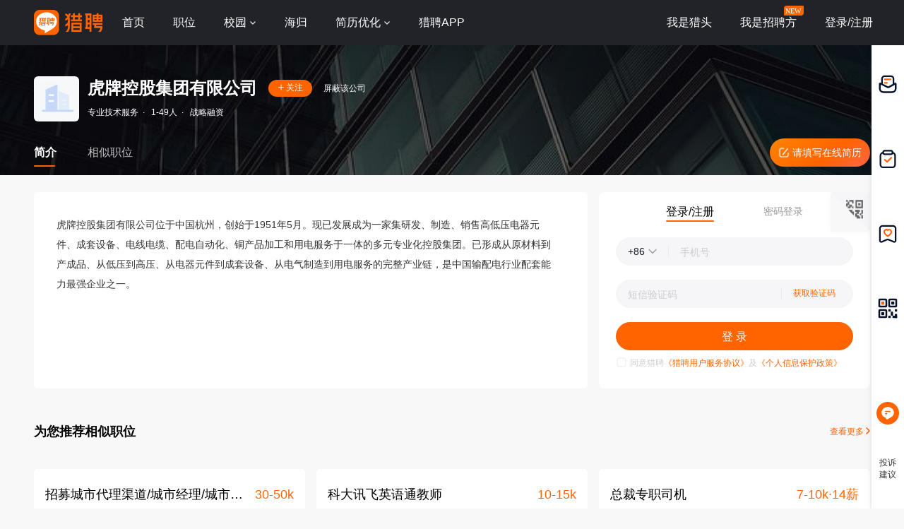

--- FILE ---
content_type: text/html;charset=UTF-8
request_url: https://www.liepin.com/company/8186431/
body_size: 16104
content:
<!DOCTYPE html>
<html lang="en">

<head>
    
    <!-- 火山 start -->
    <script>
        ;(function (n, e, r, t, a, o, s, i, c, l, f, m, p, u) {
        o = 'precollect'
        s = 'getAttribute'
        i = 'addEventListener'
        c = 'PerformanceObserver'
        l = function (e) {
          f = [].slice.call(arguments)
          f.push(Date.now(), location.href)
          ;(e == o ? l.p.a : l.q).push(f)
        }
        l.q = []
        l.p = { a: [] }
        n[a] = l
        m = document.createElement('script')
        m.src = r + '?aid=' + t + '&globalName=' + a
        m.crossorigin = 'anonymous'
        e.getElementsByTagName('head')[0].appendChild(m)
        if (i in n) {
          l.pcErr = function (e) {
            e = e || n.event
            p = e.target || e.srcElement
            if (p instanceof Element || p instanceof HTMLElement) {
              n[a](o, 'st', { tagName: p.tagName, url: p[s]('href') || p[s]('src') })
            } else {
              n[a](o, 'err', e.error || e.message)
            }
          }
          l.pcRej = function (e) {
            e = e || n.event
            n[a](o, 'err', e.reason || (e.detail && e.detail.reason))
          }
          n[i]('error', l.pcErr, true)
          n[i]('unhandledrejection', l.pcRej, true)
        }
        if ('PerformanceLongTaskTiming' in n) {
          u = l.pp = { entries: [] }
          u.observer = new PerformanceObserver(function (e) {
            u.entries = u.entries.concat(e.getEntries())
          })
          u.observer.observe({
            entryTypes: ['longtask', 'largest-contentful-paint', 'layout-shift']
          })
        }
      })(
        window,
        document,
        'https://concat.lietou-static.com/fe-lib-pc/v6/apmplus/2.8.1/browser.cn.js',
        0,
        'apmPlus'
      )
    </script>
    <script type="text/javascript">
        var a = {
            extractPid: function handleExtractPid(url){
                return "www/componany"
            }}
            window.apmPlus('init', {
                env: "production",
                aid: 460715,
                token: '26ca6df079bf44f09bd002af5fdb382c',
                plugins: {
                    ajax: false,
                    fetch: false,
                    pageview : a,
                    resource: false,
                    resourceError: false,
                    performance: false
                },
                sample: {
                  rules: {
                    performance: {
                      sample_rate: 0.004
                    },
                    performance_timing: {
                      sample_rate: 0.004
                    },
                    performance_longtask: {
                      sample_rate: 0.001
                    }
                  }
                }
            })
      window.apmPlus('start')
    </script>
    <!-- 火山 end -->

    
    <meta http-equiv="Content-Type" content="text/html; charset=utf-8"/>
    <title>【虎牌控股集团有限公司招聘】-猎聘</title>
    <meta name="keywords" content="虎牌控股集团有限公司招聘,虎牌控股集团有限公司招聘信息,虎牌控股集团有限公司公司介绍" />
    <meta name="description" content="猎聘为您提供2026年虎牌控股集团有限公司招聘信息，更有虎牌控股集团有限公司企业介绍、虎牌控股集团有限公司地址、虎牌控股集团有限公司工作环境以及虎牌控股集团有限公司招聘岗位信息，全面的为您提供虎牌控股集团有限公司高薪职位，求职找工作就上猎聘。" />

    <meta name="applicable-device" content="pc" />
    <meta http-equiv="Cache-Control" content="no-transform"/>
    <meta http-equiv="Cache-Control" content="no-siteapp"/>

    
    <meta http-equiv="Content-Type" content="text/html; charset=utf-8"/>
    <meta http-equiv="x-dns-prefetch-control" content="on" />
    <link rel=dns-prefetch href="//concat.lietou-static.com" />
    <link rel=dns-prefetch href="//image0.lietou-static.com" />
    <!-- 使360浏览器 默认启用极速内核 -->
    <meta name="renderer" content="webkit">
    <!-- 360以最高ie版本运行 -->
    <meta http-equiv="X-UA-Compatible" content="IE=edge,chrome=1">
    <link rel="preconnect" href="//concat.lietou-static.com" />
    <link rel="preconnect" href="//image0.lietou-static.com" />
    <link rel="icon" href="https://concat.lietou-static.com/fe-www-pc/v6/static/images/favicon.371e30de.ico" type="image/x-icon"/>
    <script crossorigin="anonymous"  src="//concat.lietou-static.com/fe-lib-pc/v6/jquery/1.7.1/jquery.min.js"></script>
    <!--[if lte IE 9]>
    <script src="//concat.lietou-static.com/fe-c-pc/v6/static/js/html5shiv.js"></script>
    <script src="//concat.lietou-static.com/fe-c-pc/v6/static/js/unpack_files/console-polyfill.js"></script>
    <![endif]-->
    <link rel="stylesheet" href="//concat.lietou-static.com/fe-www-pc/v6/css/common.95440c4a.css"/>

    <!-- 待服务端联调时开启 -->
    <link rel="stylesheet" href="//concat.lietou-static.com/fe-www-pc/v6/css/src_pages_company.9c2569c8.css"/>

    <script>
        var $CONFIG = {
            "compId": 8186431,
            "isFollowed": false,
            "introductionList": "[]",
            "address": "%E6%9D%AD%E5%B7%9E",
            "point": "{}",
            "compProductList": "%5B%5D",
            "shielded": false,
            "compFullName": "\u864E\u724C\u63A7\u80A1\u96C6\u56E2\u6709\u9650\u516C\u53F8",
            "traceId": {"initial":"gw.578c0789-160757878"},
        }
    </script>
</head>
<script>
    var _hmt = _hmt || [];
    (function() {
        var hm = document.createElement("script");
        hm.src = "https://hm.baidu.com/hm.js?a2647413544f5a04f00da7eee0d5e200";
        var s = document.getElementsByTagName("script")[0];
        s.parentNode.insertBefore(hm, s);
    })();
</script>
<body>

<!-- header -->

    <section id='lp-seo-header-container'>
        <header id="framework-pc-header-container">
            <nav class="header-content-box">
                <a id="header-logo-box" href="https://www.liepin.com" title="猎聘">
                    <img src="" title="猎聘" alt="" />
                </a>
                <a id="header-city-box" style="display:none" href="https://www.liepin.com/citylist/" title="城市切换">
                    <div class="header-city-box">
                        <svg width="10" height="10" viewBox="0 0 10 10" xmlns="http://www.w3.org/2000/svg">
                            <path d="M5 .25a3.65 3.65 0 012.646 1.152 4.033 4.033 0 011.104 2.79c0 .531-.073.98-.236 1.409a4.093 4.093 0 01-.747 1.228l-.179.2-2.326 2.528L2.428 7.04a7.282 7.282 0 01-.36-.413 3.863 3.863 0 01-.475-.785 4.076 4.076 0 01-.343-1.649c0-1.088.422-2.075 1.104-2.79A3.65 3.65 0 015 .25zm0 1.5a2.24 2.24 0 00-1.59.66 2.243 2.243 0 000 3.18 2.244 2.244 0 003.179 0A2.246 2.246 0 005 1.75z" fill="#FFF" stroke="#FFF" stroke-width="0.5" opacity="0.4">
                            </path>
                        </svg>
                        <span>全国</span>
                        <svg width="6" height="3" viewBox="0 0 6 3" xmlns="http://www.w3.org/2000/svg">
                            <path d="M3.283 2.717L5.317.683A.4.4 0 005.034 0H.966a.4.4 0 00-.283.683l2.034 2.034a.4.4 0 00.566 0z" fill="#FFF" fill-rule="evenodd">
                            </path>
                        </svg>
                    </div>
                </a>
                <ul class="header-nav-menu">
                    <li class="header-menu-item header-nav-menu-item">
                        <a id="header-nav-menu-home" href="https://www.liepin.com">首页</a>
                    </li>
                    <li class="header-menu-item header-nav-menu-item">
                        <a id="header-nav-menu-job" href="https://www.liepin.com/zhaopin/?init=1">职位</a>
                    </li>
                    <li class="header-menu-item header-nav-menu-item">
                        <a id="header-nav-menu-campus" href="https://www.liepin.com/campus/?t=1" class="ant-dropdown-trigger">
                            <span>校园</span>
                        </a>
                    </li>
                    <li class="header-menu-item header-nav-menu-item">
                        <a id="header-nav-menu-returnee" href="https://www.liepin.com/returnee/">海归</a>
                    </li>
                    <li class="header-menu-item header-nav-menu-item">
                        <a id="header-nav-menu-resume-optimization" href="https://vas.liepin.com/v/view-intro?utm_content=pcjuhexiala&amp;imscid=R000014437" target="_blank" class="ant-dropdown-trigger">
                            <span>简历优化</span>
                        </a>
                    </li>
                    <li class="header-menu-item header-nav-menu-item download-app-item">
                        <span id="header-nav-menu-download-app">猎聘APP</span>
                        <div id="fix-header-download-app-modal">
                            <img src="" alt="" />
                        </div>
                    </li>
                </ul>
                <div class="header-quick-menu-box">
                    <ul class="header-quick-menu-not-login">
                        <li class="header-menu-item header-quick-menu-not-login-item">
                            <a id="header-quick-menu-hunter" target="_blank" href="https://h.liepin.com/?imscid=R002017570#sfrom=click-pc_homepage-front_navigation-hunter_new">我是猎头</a>
                        </li>
                        <li class="header-menu-item header-quick-menu-not-login-item">
                            <a id="header-quick-menu-recruiter" target="_blank" data-selector="c-logout" data-backurl="https://lpt.liepin.com/user/login?imscid=R002017571#sfrom=click-pc_homepage-front_navigation-ecomphr_new" href="javascript:void(0);">我是招聘方</a>
                            <svg width="28" height="14" viewBox="0 0 28 14" xmlns="http://www.w3.org/2000/svg" class="recruiter-min-logo">
                                <g fill="none" fill-rule="evenodd">
                                    <path d="M4 0h23a1 1 0 011 1v9a4 4 0 01-4 4H1a1 1 0 01-1-1V4a4 4 0 014-4z" fill="#FF6400" fill-rule="nonzero">
                                    </path>
                                    <text font-family="PingFangSC-Medium, PingFang SC" font-size="10" font-weight="400" fill="#FFF">
                                        <tspan x="2" y="10.5">NEW</tspan>
                                    </text>
                                </g>
                            </svg>
                        </li>
                        <li class="header-menu-item header-quick-menu-not-login-item">
                            <span id="header-quick-menu-login">登录/注册</span>
                        </li>
                    </ul>
                </div>
            </nav>
        </header>
    </section>

<div class="main">
    <!-- 公司header -->
    <div class="company-header" data-selector="company-header">
        <div class="company-header-content">
            <div class="company-header-content-name clearfix">
                <img class="logo company-logo-64" src="https://image0.lietou-static.com/bg_white_192x192/61b07937d0458d53c627567e02u.jpg"
                     alt="虎牌控股集团有限公司"/>
                <div class="name-right">
                    <div class="title-box">
                        <span class="title" data-selector="company-name">虎牌控股集团有限公司</span>
                        <div class="follow-icon" data-selector="company-unfollow">
                            <span class="icon"><svg viewBox="0 0 8 9" xmlns="http://www.w3.org/2000/svg"><path
                                    d="M4.5.5V4H8v1H4.499L4.5 8.5h-1L3.499 5H0V4h3.5V.5h1z" fill-rule="evenodd"
                                    fill="#FFFFFF"/></svg></span>
                            <span class="text">关注</span>
                        </div>

                        <div class="follow-icon-text" data-selector="company-followed">已关注</div>
                        <!-- 屏蔽公司 -->
                        <div class="btn-shield-company" data-selector="shield-company">屏蔽该公司</div>
                        <div class="btn-cancel-shield-company" data-selector="cancel-shield-company">取消屏蔽</div>
                        
                    </div>
                    <p>
                        
                            
                            
                                专业技术服务<span>·</span>
                            
                        
                            
                            
                                1-49人<span>·</span>
                            
                        
                            
                                战略融资
                            
                            
                        
                    </p>
                </div>
            </div>
            <!--<div class="item-title-box">
                <span>2021年非凡雇主上榜企业3</span>
                <svg viewBox="0 0 3 6" xmlns="http://www.w3.org/2000/svg"><path d="M2.859 3.141L.34 5.66A.2.2 0 0 1 0 5.517V.483A.2.2 0 0 1 .341.34L2.86 2.86a.2.2 0 0 1 0 .282z" fill="#FDD1B7" fill-rule="evenodd"/></svg>
            </div>-->
            <!-- 企业榜单 -->
            


            <!-- 非凡雇主 -->
            
            <!-- 工作时间和工作标签 -->
            

            <div class="company-header-content-tab clearfix">
                <a class="active" href="https://www.liepin.com/company/8186431/">简介</a>
                
                
                    <a href="https://www.liepin.com/company-jobs/8186431/">相似职位</a>
                
                <!-- 后端自己换跳转链接 -->
                <a class="complete-resume-link" href="javascript:;" data-selector="complete-resume-link">
                    <img src="https://concat.lietou-static.com/fe-www-pc/v6/static/images/pages/company/header/resume-link.e9a0e93f.png">
                    <span>请填写在线简历</span>
                </a>
            </div>
        </div>
    </div>

    <div class="company-header-space"></div>

    <!-- 固定的tab框 -->
    <div class="company-header-tab-fix" data-selector="company-header-tab-fix" style="display: none;">
        <div class="fix-content clearfix">
            <a class="active" href="https://www.liepin.com/company-jobs/8186431/">简介</a>
            <!-- 职位 -->
            

            <!-- 相似职位 -->
            
                <a href="https://www.liepin.com/company-jobs/8186431/">相似职位</a>
            
            <!-- 后端自己换跳转链接 -->
            <a class="complete-resume-link" data-selector="complete-resume-link"
               href="javascript:;">
                <img src="https://concat.lietou-static.com/fe-www-pc/v6/static/images/pages/company/header/resume-link-fix.e9a0e93f.png">
                <span>请填写在线简历</span>
            </a>
        </div>
    </div>

    <!-- 企业介绍 -->
    
        <div class="company-introduction company-info-login">
            <div class="company-introduction-content clearfix">
                <!-- 没有视频图片时 -->
                
                    <!--  当未登入且非在约且没有视频图片时 -->
                    
                        <div class="company-introduction-media-empty" data-selector="company-info-login-root" >
                            <div class="home-banner-login-box common-page-container" id="home-banner-login-container"></div>
                        </div>
                    
                    <!--  展示默认图-->
                    

                

                
                <div class="company-introduction-left">
                    <div class="company-introduction-text" data-selector="company-introduction-text" style="height: 186px; overflow: hidden;">
                        <div class="inner-text">虎牌控股集团有限公司位于中国杭州，创始于1951年5月。现已发展成为一家集研发、制造、销售高低压电器元件、成套设备、电线电缆、配电自动化、铜产品加工和用电服务于一体的多元专业化控股集团。已形成从原材料到产成品、从低压到高压、从电器元件到成套设备、从电气制造到用电服务的完整产业链，是中国输配电行业配套能力最强企业之一。</div>
                        <div class="company-introduction-text-overflow"
                             data-selector="company-introduction-text-overflow">...
                        </div>
                    </div>
                    <a class="introduction-view-more"
                       data-selector="introduction-view-more">查看全部</a>
                    <a class="introduction-view-no-more" data-selector="introduction-view-no-more">收起</a>
                </div>
            </div>
        </div>
    

    <!-- 职位 -->
    
        <!--简介下  相似职位-->
        
            <div class="hot-recruit-comp">
                <div class="hot-recruit-header">
                    <span class="hot">为您推荐相似职位</span>
                    <a href="https://www.liepin.com/company-jobs/8186431/" class="more">
                        查看更多
                        <svg width="6px" height="10px" viewBox="0 0 6 10" version="1.1" xmlns="http://www.w3.org/2000/svg">
                            <title>右箭头</title>
                            <g id="页面-1" stroke="none" stroke-width="1" fill="none" fill-rule="evenodd" stroke-linecap="round">
                                <g id="CPC2.0-公司主页-未登录" transform="translate(-1547.000000, -700.000000)" stroke="#FF6400" stroke-width="1.5">
                                    <g id="编组-3" transform="translate(368.000000, 692.000000)">
                                        <g id="路径-9" transform="translate(1180.000000, 9.000000)">
                                            <path d="M-2,2 L1.64644661,5.64644661 C1.84170876,5.84170876 2.15829124,5.84170876 2.35355339,5.64644661 L6,2 L6,2" transform="translate(2.000000, 4.000000) scale(-1, 1) rotate(90.000000) translate(-2.000000, -4.000000) "></path>
                                        </g>
                                    </g>
                                </g>
                            </g>
                        </svg>
                    </a>
                </div>
                <ul class="hot-recruit-content"  data-info="%7B%22head_id%22%3A%2286f5c97d160bb506e4da1e6efdb00cfc%22%2C%22ck_id%22%3A%22null%22%2C%22cur_page%22%3A1%2C%22page_size%22%3A6%2C%22sfrom%22%3A%22null%22%7D">
                    <li class="seo-jobcar2-similar">
                        <div class="seo-jobcard2-common">
                            <!-- 职位信息 -->
                            <a class='jobcard2-detail-box' target='_blank' href="https://www.liepin.com/job/1979762019.shtml" data-nick="job-detail-job-info"
                               data-promid="d_sfrom=comp_profile&amp;d_ckId=86f5c97d160bb506e4da1e6efdb00cfc&amp;d_curPage=0&amp;d_pageSize=6&amp;d_headId=86f5c97d160bb506e4da1e6efdb00cfc&amp;d_posi=0"
                               data-jobId="79762019" data-jobKind="2">
                                <div class='jobcard2-detail-top'>
                                    <!-- 职位title -->
                                    <span class='jobcard2-title ellipsis-1'>招募城市代理渠道/城市经理/城市负责人</span>
                                    <!-- 急聘标识 服务端判断显示哪个 -->
                                    <!-- <span class='jobcard2-tag'>急聘</span> -->
                                    <!-- 校招网申标识 -->
                                    <!-- 薪资 -->
                                    <span class='jobcard2-salary'>30-50k</span>
                                </div>
                                <div class='jobcard2-detail-des'>
                                    <!-- 服务端循环: 非一个时 -->
                                    <!--<span>苏州-工业园</span>-->
                                    <!-- 只有一个时 -->
                                    <!-- <span class="detail-des-single">苏州苏州苏州苏州-工业园工业园工业园工业园</span>-->
                                    
                                        <span class="detail-des-single">杭州-拱墅区</span>
                                    
                                    
                                </div>
                                <!-- 标签 -->
                                
                                    <div class='jobcard2-detail-labels' >
                                        
                                            <span>大专</span>
                                        
                                    </div>
                                
                            </a>
                            <!-- 公司信息 -->
                            <a class='jobcard2-company-box' target='_blank' href="http://www.liepin.com/company/21165717" >
                                <div class='jobcard2-company-logo company-logo-48'>
                                    <img src="https://image0.lietou-static.com/bg_white_192x192/68a8312cc8a1bf019d4bf02a08u.png"  alt="" />
                                </div>
                                <div class='jobcard2-company-info'>
                                    <div class='jobcard2-company-title'>智惠家(上海)信息科技有限公司</div>
                                    
                                        <div class='jobcard2-company-labels' >
                                            
                                                <span>专业技术服务</span>
                                            
                                                <span>100-499人</span>
                                            
                                        </div>
                                    
                                </div>
                            </a>
                        </div>
                        
                            
                                <button type="button" class="ant-btn ant-btn-primary ant-btn-round chat-btn" data-selector="chat-chat" data-params="{&quot;imStatus&quot;:false,&quot;recruiterPhoto&quot;:&quot;5f8f986779c7cc70efbf36c008u.jpg&quot;,&quot;imUserType&quot;:&quot;2&quot;,&quot;recruiterName&quot;:&quot;盛女士&quot;,&quot;imId&quot;:&quot;0b440231fe0b789e6acd98c2560acc8e&quot;,&quot;recruiterTitle&quot;:&quot;&quot;,&quot;userId&quot;:&quot;deec806c5cae389ee0ed9a706c4b613b&quot;,&quot;jobId&quot;:&quot;79762019&quot;,&quot;jobKind&quot;:&quot;2&quot;}"
                                        data-jobId="79762019" data-jobKind="2"
                                >
                                    <span>聊一聊</span>
                                </button>
                            
                            
                        
                    </li>
                    <li class="seo-jobcar2-similar">
                        <div class="seo-jobcard2-common">
                            <!-- 职位信息 -->
                            <a class='jobcard2-detail-box' target='_blank' href="https://www.liepin.com/job/1974471035.shtml" data-nick="job-detail-job-info"
                               data-promid="d_sfrom=comp_profile&amp;d_ckId=86f5c97d160bb506e4da1e6efdb00cfc&amp;d_curPage=0&amp;d_pageSize=6&amp;d_headId=86f5c97d160bb506e4da1e6efdb00cfc&amp;d_posi=1"
                               data-jobId="74471035" data-jobKind="2">
                                <div class='jobcard2-detail-top'>
                                    <!-- 职位title -->
                                    <span class='jobcard2-title ellipsis-1'>科大讯飞英语通教师</span>
                                    <!-- 急聘标识 服务端判断显示哪个 -->
                                    <!-- <span class='jobcard2-tag'>急聘</span> -->
                                    <!-- 校招网申标识 -->
                                    <!-- 薪资 -->
                                    <span class='jobcard2-salary'>10-15k</span>
                                </div>
                                <div class='jobcard2-detail-des'>
                                    <!-- 服务端循环: 非一个时 -->
                                    <!--<span>苏州-工业园</span>-->
                                    <!-- 只有一个时 -->
                                    <!-- <span class="detail-des-single">苏州苏州苏州苏州-工业园工业园工业园工业园</span>-->
                                    
                                        <span class="detail-des-single">杭州-拱墅区</span>
                                    
                                    
                                </div>
                                <!-- 标签 -->
                                
                                    <div class='jobcard2-detail-labels' >
                                        
                                            <span>本科</span>
                                        
                                    </div>
                                
                            </a>
                            <!-- 公司信息 -->
                            <a class='jobcard2-company-box' target='_blank' href="http://www.liepin.com/company/21166905" >
                                <div class='jobcard2-company-logo company-logo-48'>
                                    <img src="https://image0.lietou-static.com/bg_white_192x192/61b07937d0458d53c627567e02u.jpg"  alt="" />
                                </div>
                                <div class='jobcard2-company-info'>
                                    <div class='jobcard2-company-title'>杭州云知舟人工智能科技有限公司</div>
                                    
                                        <div class='jobcard2-company-labels' >
                                            
                                                <span>培训服务</span>
                                            
                                                <span>科技推广服务</span>
                                            
                                                <span>专业技术服务</span>
                                            
                                                <span>1-49人</span>
                                            
                                        </div>
                                    
                                </div>
                            </a>
                        </div>
                        
                            
                                <button type="button" class="ant-btn ant-btn-primary ant-btn-round chat-btn" data-selector="chat-chat" data-params="{&quot;imStatus&quot;:false,&quot;recruiterPhoto&quot;:&quot;67c04df89b5c440200622d3703u.jpg&quot;,&quot;imUserType&quot;:&quot;2&quot;,&quot;recruiterName&quot;:&quot;张乐&quot;,&quot;imId&quot;:&quot;a5446c9e4ac7a55fadc1fe2bdf69258c&quot;,&quot;recruiterTitle&quot;:&quot;&quot;,&quot;userId&quot;:&quot;314e2034a0425995efcc8235980e9b78&quot;,&quot;jobId&quot;:&quot;74471035&quot;,&quot;jobKind&quot;:&quot;2&quot;}"
                                        data-jobId="74471035" data-jobKind="2"
                                >
                                    <span>聊一聊</span>
                                </button>
                            
                            
                        
                    </li>
                    <li class="seo-jobcar2-similar">
                        <div class="seo-jobcard2-common">
                            <!-- 职位信息 -->
                            <a class='jobcard2-detail-box' target='_blank' href="https://www.liepin.com/job/1979825687.shtml" data-nick="job-detail-job-info"
                               data-promid="d_sfrom=comp_profile&amp;d_ckId=86f5c97d160bb506e4da1e6efdb00cfc&amp;d_curPage=0&amp;d_pageSize=6&amp;d_headId=86f5c97d160bb506e4da1e6efdb00cfc&amp;d_posi=2"
                               data-jobId="79825687" data-jobKind="2">
                                <div class='jobcard2-detail-top'>
                                    <!-- 职位title -->
                                    <span class='jobcard2-title ellipsis-1'>总裁专职司机</span>
                                    <!-- 急聘标识 服务端判断显示哪个 -->
                                    <!-- <span class='jobcard2-tag'>急聘</span> -->
                                    <!-- 校招网申标识 -->
                                    <!-- 薪资 -->
                                    <span class='jobcard2-salary'>7-10k·14薪</span>
                                </div>
                                <div class='jobcard2-detail-des'>
                                    <!-- 服务端循环: 非一个时 -->
                                    <!--<span>苏州-工业园</span>-->
                                    <!-- 只有一个时 -->
                                    <!-- <span class="detail-des-single">苏州苏州苏州苏州-工业园工业园工业园工业园</span>-->
                                    
                                        <span class="detail-des-single">杭州-拱墅区</span>
                                    
                                    
                                </div>
                                <!-- 标签 -->
                                
                                    <div class='jobcard2-detail-labels' >
                                        
                                            <span>大专</span>
                                        
                                    </div>
                                
                            </a>
                            <!-- 公司信息 -->
                            <a class='jobcard2-company-box' target='_blank' href="http://www.liepin.com/company/8753682" >
                                <div class='jobcard2-company-logo company-logo-48'>
                                    <img src="https://image0.lietou-static.com/bg_white_192x192/68d6591c13935d1f22eb6a7b06u.png"  alt="" />
                                </div>
                                <div class='jobcard2-company-info'>
                                    <div class='jobcard2-company-title'>海高集团</div>
                                    
                                        <div class='jobcard2-company-labels' >
                                            
                                                <span>其他商务服务业</span>
                                            
                                                <span>专业技术服务</span>
                                            
                                                <span>1000-2000人</span>
                                            
                                        </div>
                                    
                                </div>
                            </a>
                        </div>
                        
                            
                                <button type="button" class="ant-btn ant-btn-primary ant-btn-round chat-btn" data-selector="chat-chat" data-params="{&quot;imStatus&quot;:false,&quot;recruiterPhoto&quot;:&quot;5f8f9865ea60860b75384fa508u.jpg&quot;,&quot;imUserType&quot;:&quot;2&quot;,&quot;recruiterName&quot;:&quot;徐女士&quot;,&quot;imId&quot;:&quot;7bfaa7d93ee26ce2e89ee1fba507436c&quot;,&quot;recruiterTitle&quot;:&quot;&quot;,&quot;userId&quot;:&quot;08d42e6e64747bb9b39d1406a42d8b37&quot;,&quot;jobId&quot;:&quot;79825687&quot;,&quot;jobKind&quot;:&quot;2&quot;}"
                                        data-jobId="79825687" data-jobKind="2"
                                >
                                    <span>聊一聊</span>
                                </button>
                            
                            
                        
                    </li>
                    <li class="seo-jobcar2-similar">
                        <div class="seo-jobcard2-common">
                            <!-- 职位信息 -->
                            <a class='jobcard2-detail-box' target='_blank' href="https://www.liepin.com/job/1979825671.shtml" data-nick="job-detail-job-info"
                               data-promid="d_sfrom=comp_profile&amp;d_ckId=86f5c97d160bb506e4da1e6efdb00cfc&amp;d_curPage=0&amp;d_pageSize=6&amp;d_headId=86f5c97d160bb506e4da1e6efdb00cfc&amp;d_posi=3"
                               data-jobId="79825671" data-jobKind="2">
                                <div class='jobcard2-detail-top'>
                                    <!-- 职位title -->
                                    <span class='jobcard2-title ellipsis-1'>董事长司机</span>
                                    <!-- 急聘标识 服务端判断显示哪个 -->
                                    <!-- <span class='jobcard2-tag'>急聘</span> -->
                                    <!-- 校招网申标识 -->
                                    <!-- 薪资 -->
                                    <span class='jobcard2-salary'>7-10k·14薪</span>
                                </div>
                                <div class='jobcard2-detail-des'>
                                    <!-- 服务端循环: 非一个时 -->
                                    <!--<span>苏州-工业园</span>-->
                                    <!-- 只有一个时 -->
                                    <!-- <span class="detail-des-single">苏州苏州苏州苏州-工业园工业园工业园工业园</span>-->
                                    
                                        <span class="detail-des-single">杭州-拱墅区</span>
                                    
                                    
                                </div>
                                <!-- 标签 -->
                                
                                    <div class='jobcard2-detail-labels' >
                                        
                                            <span>大专</span>
                                        
                                    </div>
                                
                            </a>
                            <!-- 公司信息 -->
                            <a class='jobcard2-company-box' target='_blank' href="http://www.liepin.com/company/8753682" >
                                <div class='jobcard2-company-logo company-logo-48'>
                                    <img src="https://image0.lietou-static.com/bg_white_192x192/68d6591c13935d1f22eb6a7b06u.png"  alt="" />
                                </div>
                                <div class='jobcard2-company-info'>
                                    <div class='jobcard2-company-title'>海高集团</div>
                                    
                                        <div class='jobcard2-company-labels' >
                                            
                                                <span>其他商务服务业</span>
                                            
                                                <span>专业技术服务</span>
                                            
                                                <span>1000-2000人</span>
                                            
                                        </div>
                                    
                                </div>
                            </a>
                        </div>
                        
                            
                                <button type="button" class="ant-btn ant-btn-primary ant-btn-round chat-btn" data-selector="chat-chat" data-params="{&quot;imStatus&quot;:false,&quot;recruiterPhoto&quot;:&quot;5f8f9865ea60860b75384fa508u.jpg&quot;,&quot;imUserType&quot;:&quot;2&quot;,&quot;recruiterName&quot;:&quot;徐女士&quot;,&quot;imId&quot;:&quot;7bfaa7d93ee26ce2e89ee1fba507436c&quot;,&quot;recruiterTitle&quot;:&quot;&quot;,&quot;userId&quot;:&quot;08d42e6e64747bb9b39d1406a42d8b37&quot;,&quot;jobId&quot;:&quot;79825671&quot;,&quot;jobKind&quot;:&quot;2&quot;}"
                                        data-jobId="79825671" data-jobKind="2"
                                >
                                    <span>聊一聊</span>
                                </button>
                            
                            
                        
                    </li>
                    <li class="seo-jobcar2-similar">
                        <div class="seo-jobcard2-common">
                            <!-- 职位信息 -->
                            <a class='jobcard2-detail-box' target='_blank' href="https://www.liepin.com/job/1979811499.shtml" data-nick="job-detail-job-info"
                               data-promid="d_sfrom=comp_profile&amp;d_ckId=86f5c97d160bb506e4da1e6efdb00cfc&amp;d_curPage=0&amp;d_pageSize=6&amp;d_headId=86f5c97d160bb506e4da1e6efdb00cfc&amp;d_posi=4"
                               data-jobId="79811499" data-jobKind="2">
                                <div class='jobcard2-detail-top'>
                                    <!-- 职位title -->
                                    <span class='jobcard2-title ellipsis-1'>居家线上发布员（兼职）</span>
                                    <!-- 急聘标识 服务端判断显示哪个 -->
                                    <!-- <span class='jobcard2-tag'>急聘</span> -->
                                    <!-- 校招网申标识 -->
                                    <!-- 薪资 -->
                                    <span class='jobcard2-salary'>6-8k</span>
                                </div>
                                <div class='jobcard2-detail-des'>
                                    <!-- 服务端循环: 非一个时 -->
                                    <!--<span>苏州-工业园</span>-->
                                    <!-- 只有一个时 -->
                                    <!-- <span class="detail-des-single">苏州苏州苏州苏州-工业园工业园工业园工业园</span>-->
                                    
                                        <span class="detail-des-single">杭州-拱墅区</span>
                                    
                                    
                                </div>
                                <!-- 标签 -->
                                
                                    <div class='jobcard2-detail-labels' >
                                        
                                            <span>中专/中技</span>
                                        
                                    </div>
                                
                            </a>
                            <!-- 公司信息 -->
                            <a class='jobcard2-company-box' target='_blank' href="http://www.liepin.com/company/21270167" >
                                <div class='jobcard2-company-logo company-logo-48'>
                                    <img src="https://image0.lietou-static.com/bg_white_192x192/61b07937d0458d53c627567e02u.jpg"  alt="" />
                                </div>
                                <div class='jobcard2-company-info'>
                                    <div class='jobcard2-company-title'>磐安星辰大海教育科技有限公司</div>
                                    
                                        <div class='jobcard2-company-labels' >
                                            
                                                <span>专业技术服务</span>
                                            
                                        </div>
                                    
                                </div>
                            </a>
                        </div>
                        
                            
                                <button type="button" class="ant-btn ant-btn-primary ant-btn-round chat-btn" data-selector="chat-chat" data-params="{&quot;imStatus&quot;:false,&quot;recruiterPhoto&quot;:&quot;5f8f9866dfb13a7dee342f1808u.jpg&quot;,&quot;imUserType&quot;:&quot;2&quot;,&quot;recruiterName&quot;:&quot;张女士&quot;,&quot;imId&quot;:&quot;857f3279f031b040540202c0778f1521&quot;,&quot;recruiterTitle&quot;:&quot;&quot;,&quot;userId&quot;:&quot;37ee6b815c3ed6090f770bbf0a4388c4&quot;,&quot;jobId&quot;:&quot;79811499&quot;,&quot;jobKind&quot;:&quot;2&quot;}"
                                        data-jobId="79811499" data-jobKind="2"
                                >
                                    <span>聊一聊</span>
                                </button>
                            
                            
                        
                    </li>
                    <li class="seo-jobcar2-similar">
                        <div class="seo-jobcard2-common">
                            <!-- 职位信息 -->
                            <a class='jobcard2-detail-box' target='_blank' href="https://www.liepin.com/job/1979808113.shtml" data-nick="job-detail-job-info"
                               data-promid="d_sfrom=comp_profile&amp;d_ckId=86f5c97d160bb506e4da1e6efdb00cfc&amp;d_curPage=0&amp;d_pageSize=6&amp;d_headId=86f5c97d160bb506e4da1e6efdb00cfc&amp;d_posi=5"
                               data-jobId="79808113" data-jobKind="2">
                                <div class='jobcard2-detail-top'>
                                    <!-- 职位title -->
                                    <span class='jobcard2-title ellipsis-1'>项目专员(J10727)</span>
                                    <!-- 急聘标识 服务端判断显示哪个 -->
                                    <!-- <span class='jobcard2-tag'>急聘</span> -->
                                    <!-- 校招网申标识 -->
                                    <!-- 薪资 -->
                                    <span class='jobcard2-salary'>6-8k</span>
                                </div>
                                <div class='jobcard2-detail-des'>
                                    <!-- 服务端循环: 非一个时 -->
                                    <!--<span>苏州-工业园</span>-->
                                    <!-- 只有一个时 -->
                                    <!-- <span class="detail-des-single">苏州苏州苏州苏州-工业园工业园工业园工业园</span>-->
                                    
                                        <span class="detail-des-single">杭州-拱墅区</span>
                                    
                                    
                                </div>
                                <!-- 标签 -->
                                
                                    <div class='jobcard2-detail-labels' >
                                        
                                            <span>大专</span>
                                        
                                    </div>
                                
                            </a>
                            <!-- 公司信息 -->
                            <a class='jobcard2-company-box' target='_blank' href="http://www.liepin.com/company/7903154" >
                                <div class='jobcard2-company-logo company-logo-48'>
                                    <img src="https://image0.lietou-static.com/bg_white_192x192/642bd5e4f4102139ee63be0d04u.png"  alt="" />
                                </div>
                                <div class='jobcard2-company-info'>
                                    <div class='jobcard2-company-title'>易才集团</div>
                                    
                                        <div class='jobcard2-company-labels' >
                                            
                                                <span>专业技术服务</span>
                                            
                                                <span>2000-5000人</span>
                                            
                                                <span>不需要融资</span>
                                            
                                        </div>
                                    
                                </div>
                            </a>
                        </div>
                        
                            
                                <button type="button" class="ant-btn ant-btn-primary ant-btn-round chat-btn" data-selector="chat-chat" data-params="{&quot;imStatus&quot;:false,&quot;recruiterPhoto&quot;:&quot;5f8f9863f6d1ab58476f246a08u.jpg&quot;,&quot;imUserType&quot;:&quot;2&quot;,&quot;recruiterName&quot;:&quot;陈女士&quot;,&quot;imId&quot;:&quot;499e48730b97c3ecb4ca13467b67969c&quot;,&quot;recruiterTitle&quot;:&quot;&quot;,&quot;userId&quot;:&quot;3831f788213dd12e66a8fc3417841d26&quot;,&quot;jobId&quot;:&quot;79808113&quot;,&quot;jobKind&quot;:&quot;2&quot;}"
                                        data-jobId="79808113" data-jobKind="2"
                                >
                                    <span>聊一聊</span>
                                </button>
                            
                            
                        
                    </li>
                </ul>

            </div>
        

        <!-- 职位 -->
        
    

    <!-- 人才政策 -->
    <section id="talent-policy-container"></section>

    <!-- 公司高管 -->
    

    <!-- 产品服务 -->
    <div id="company-product-root"></div>

    <!-- 联系方式 -->
    

        <div class="company-contact-wrap">
            <div class="company-contact-header">
                <div class="company-contact-header">
                    <span class="title">地址或联系信息</span>
                </div>

                

                
                    <div class="company-contact-content-hide">
                        <div>登录查看地址或联系信息</div>
                        <a href="###" data-selector="register-mask-btn">登录/注册</a>
                    </div>
                    <!-- 未登录用户给这个元素添加一个 hide class，隐藏相关信息 -->
                    <div class="company-contact-content hide">
                        <dl class="company-contact-item">
                            <dt>
                                <svg width="22px" height="22px" viewBox="0 0 22 22">
                                    <g fill="none" fillrule="evenodd">
                                        <path d="M0 0h22v22H0z" fill="#fff"></path>
                                        <g fill="#666" fillrule="nonzero">
                                            <path
                                                    d="M10.83 6.083A3.8 3.8 0 007.032 9.88a3.802 3.802 0 003.798 3.797 3.8 3.8 0 003.797-3.797 3.804 3.804 0 00-3.797-3.797h0zm0 6.394a2.6 2.6 0 01-2.6-2.597 2.603 2.603 0 012.6-2.599 2.603 2.603 0 012.598 2.6 2.604 2.604 0 01-2.598 2.596h0z"
                                                    stroke="#666" stroke-width="0.5"></path>
                                            <path
                                                    d="M10.768 1.353c-4.515 0-8.186 3.671-8.186 8.183 0 1.192.25 2.34.745 3.415.24.522.568 1.04 1.033 1.63.168.21.608.68.789.863l5.47 5.347c.085.085.195.13.314.13h.007a.44.44 0 00.314-.14l5.179-5.371c.944-.963 1.597-1.927 2-2.952.351-.889.514-1.817.514-2.92.004-4.514-3.667-8.185-8.18-8.185h0zm7.301 8.183c0 1.754-.878 3.768-2.29 5.26l-4.436 4.613a.6.6 0 01-.853.014L5.802 14.86c-.443-.447-1.006-1.093-1.274-1.526a7.245 7.245 0 01-1.066-3.795c0-4.027 3.277-7.304 7.303-7.304 4.03-.002 7.304 3.275 7.304 7.301z"
                                                    stroke="#666" stroke-width="0.5"></path>
                                            <path
                                                    d="M10.935 21.045a.569.569 0 01-.403-.167l-5.47-5.347c-.182-.183-.628-.66-.798-.875-.472-.596-.804-1.12-1.05-1.655a8.236 8.236 0 01-.756-3.467c0-4.58 3.729-8.31 8.31-8.31 4.58 0 8.31 3.73 8.31 8.31 0 1.118-.166 2.063-.523 2.966-.408 1.04-1.073 2.018-2.028 2.992l-5.18 5.37a.568.568 0 01-.403.179l-.009.004zm-5.695-5.69l5.47 5.344c.062.062.14.094.225.094h.007a.317.317 0 00.222-.098l5.182-5.374c.932-.951 1.579-1.903 1.975-2.91.344-.876.504-1.788.504-2.875 0-4.443-3.614-8.057-8.057-8.057-4.444 0-8.058 3.614-8.058 8.057 0 1.174.248 2.304.734 3.362.236.514.559 1.022 1.017 1.602.163.209.6.674.78.855zm5.67 4.366a.724.724 0 01-.507-.207l-4.69-4.567c-.448-.451-1.018-1.107-1.29-1.55a7.38 7.38 0 01-1.084-3.861c0-4.097 3.331-7.43 7.429-7.43 4.095 0 7.43 3.333 7.43 7.43 0 1.783-.89 3.832-2.324 5.345l-4.44 4.615a.72.72 0 01-.513.222c-.002.003-.007.003-.011.003zM5.89 14.77l4.689 4.562c.092.09.21.138.339.136a.466.466 0 00.335-.147l4.436-4.613c1.389-1.47 2.253-3.45 2.253-5.17 0-3.958-3.22-7.178-7.178-7.178C6.81 2.36 3.59 5.58 3.59 9.536a7.11 7.11 0 001.048 3.729c.26.426.818 1.063 1.253 1.506z">
                                            </path>
                                        </g>
                                    </g>
                                </svg>
                            </dt>
                            <dd>
                                <p class="name-box">联系地址</p>
                                <p class="text">未公布</p>
                            </dd>
                        </dl>
                        <dl class="company-contact-item">
                            <dt>
                                <svg width="22px" height="22px" viewBox="0 0 22 22">
                                    <g fill="none" fillrule="evenodd">
                                        <path d="M0 0h22v22H0z" fill="#fff"></path>
                                        <g mask="url(#prefix__b)" fill="#666" fillrule="nonzero" stroke="#666"
                                           stroke-width="0.5">
                                            <path
                                                    d="M9.055 12.412L1.729 6.89a.667.667 0 01.803-1.066l7.322 5.521c.567.42 1.36.416 1.926-.013l7.366-5.51a.668.668 0 01.8 1.069l-7.363 5.507a2.92 2.92 0 01-1.773.593 2.942 2.942 0 01-1.755-.578z">
                                            </path>
                                            <path
                                                    d="M17.577 19.275H4.133a2.895 2.895 0 01-2.893-2.892V6.56a2.895 2.895 0 012.893-2.893h13.444A2.895 2.895 0 0120.47 6.56v9.823a2.895 2.895 0 01-2.893 2.892h0zM4.133 5.003a1.56 1.56 0 00-1.558 1.558v9.823a1.56 1.56 0 001.558 1.557h13.444a1.56 1.56 0 001.558-1.557V6.561a1.56 1.56 0 00-1.558-1.558H4.133z">
                                            </path>
                                        </g>
                                    </g>
                                </svg>
                            </dt>
                            <dd>
                                <p class="name-box">企业邮箱</p>
                                <p class="text">未公布</p>
                            </dd>
                        </dl>
                        <dl class="company-contact-item">
                            <dt>
                                <svg width="22px" height="22px" viewBox="0 0 22 22">
                                    <g fill="none" fillrule="evenodd">
                                        <path d="M0 0h22v22H0z" fill="#fff"></path>
                                        <g fill="#666" fillrule="nonzero">
                                            <path
                                                    d="M16.252 10.868h-.122a.733.733 0 01-.718-.627 3.667 3.667 0 00-2.282-2.777.736.736 0 01-.478-.828l.02-.117a.734.734 0 01.988-.53 5.218 5.218 0 013.31 4.07.717.717 0 01-.718.81zm-2.877-7.84l.02-.116a.73.73 0 01.917-.556 8.884 8.884 0 016.35 7.724.73.73 0 01-.728.788h-.117a.713.713 0 01-.718-.647 7.31 7.31 0 00-5.23-6.363.713.713 0 01-.494-.83zM18.152 16.47a5.153 5.153 0 00-.77-1.09c-1.644-1.869-3.1-2.384-4.72-1.67-.178.08-.321.152-.453.224l-.438.255a3.862 3.862 0 01-.382-.33 15.998 15.998 0 01-1.864-2.271 16.82 16.82 0 01-1.36-2.225l-.127-.268-.092-.206-.03-.08-.026-.057.199-.12c1.013-.617 1.553-1.305 1.695-2.165.143-.835-.106-1.775-.804-3.047-.698-1.272-1.553-1.97-2.628-2.149a3.236 3.236 0 00-.524-.042c-.785 0-1.457.247-2.567.944l-.296.186-.264.163a3.056 3.056 0 00-1.36 2.086 9.143 9.143 0 00.474 4.61 20.796 20.796 0 002.785 5.46 22.842 22.842 0 002.76 3.252c.892.88 1.875 1.662 2.934 2.332a7.507 7.507 0 003.794 1.339 3.14 3.14 0 001.436-.324l.83-.47c1.115-.648 1.645-1.162 1.966-1.898a2.772 2.772 0 00-.168-2.44zM3.465 3.934l.122-.082.753-.471.347-.2c.342-.22.735-.349 1.14-.373.084 0 .168.006.25.02.545.09 1.024.526 1.467 1.332.504.922.708 1.594.631 2.055-.11.434-.406.798-.81.992l-.295.183-.397.237a.954.954 0 00-.433.617l-.015.11-.01.131c.04.547.203 1.077.473 1.554a19.35 19.35 0 001.487 2.439c.611.896 1.303 1.735 2.068 2.505.26.26.553.486.87.673.325.21.728.254 1.09.121l.107-.05.55-.334.235-.13.239-.118.137-.058.148-.05c.494-.145 1.161-.118 2.363 1.185l.209.237.132.156.148.198c.372.399.502.966.341 1.487a2.414 2.414 0 01-1.1 1.031l-.876.506c-.692.417-2.098.07-3.666-.906a15.975 15.975 0 01-2.654-2.114 21.694 21.694 0 01-2.571-3.028 19.285 19.285 0 01-2.577-5.042 7.888 7.888 0 01-.438-3.815c.06-.383.25-.735.535-.998z">
                                            </path>
                                        </g>
                                    </g>
                                </svg>
                            </dt>
                            <dd>
                                <p class="name-box">公司电话</p>
                                <p class="text">未公布</p>
                            </dd>
                        </dl>
                        <dl class="company-contact-item">
                            <dt>
                                <svg width="22px" height="22px" viewBox="0 0 22 22">
                                    <g fill="none" fillrule="evenodd">
                                        <path d="M0 0h22v22H0z" fill="#fff"></path>
                                        <g mask="url(#prefix__b)" fill="#666" fillrule="nonzero" stroke="#666"
                                           stroke-width="0.5">
                                            <path
                                                    d="M14.459 8.188H6.44c-.318 0-.574.315-.574.706 0 .391.256.707.574.707h8.018c.318 0 .574-.316.574-.707 0-.39-.256-.706-.574-.706z">
                                            </path>
                                            <path
                                                    d="M18.3 1.224H3.059A1.84 1.84 0 001.222 3.06v11.18a1.84 1.84 0 001.836 1.836h7.095v2.672h-3.64a.705.705 0 00-.706.706c0 .391.315.707.706.707h8.691a.705.705 0 00.707-.707.705.705 0 00-.707-.706h-3.64v-2.672h6.748a1.84 1.84 0 001.836-1.836V3.06A1.857 1.857 0 0018.3 1.224zm.424 13.016a.417.417 0 01-.423.423H3.058a.417.417 0 01-.423-.423V3.06c0-.228.184-.423.423-.423h15.243c.239 0 .423.184.423.423v11.18z">
                                            </path>
                                        </g>
                                    </g>
                                </svg>
                            </dt>
                            <dd>
                                <p class="name-box">官网</p>
                                <p class="text">未公布</p>
                            </dd>
                        </dl>
                    </div>
                
            </div>
        </div>
    

    <!-- 公司地址 -->
    <!--<div id="company-address-root"></div>-->

    <!-- 工商信息 -->
    

    <!-- 融资情况 -->
    
        <div class="financing-info-comp">
            <div class="inner">
                <div class="financing-info-header">融资情况</div>
                <div class="financing-info-content swiper-container">
                    <div class="swiper-wrapper">
                        
                            <div class="financing-slide swiper-slide">
                                
                                    <div class="financing-step">
                                        <div class="date-box">
                                            
                                                <span class="month">04</span><span
                                                    class="year">2021</span>
                                            
                                            
                                        </div>
                                        <div class="dot-box">
                                            <i class="dot"></i>
                                        </div>
                                        <div class="text-box">
                                            股权投资
                                            未披露
                                        </div>
                                        <div class="agency-box">投资机构：
                                            
                                                
                                                    浙企投资
                                                    
                                                
                                            
                                            
                                        </div>
                                    </div>
                                
                                
                                    
                                        <div class="financing-step">
                                            <div class="date-box">
                                                <span class="month">&nbsp;</span><span class="year">&nbsp;</span>
                                            </div>
                                            <div class="dot-box">
                                                <i class="dot"></i><span class="rest-text">融资时间线</span>
                                            </div>
                                        </div>
                                    
                                
                                <div class="financing-line"></div>
                            </div>
                            <div class="financing-line"></div>
                        
                    </div>
                    <div class="swiper-button-prev"><svg class="icon-up" width="32px" height="34px" viewBox="0 0 32 34" version="1.1"
                                                         xmlns="http://www.w3.org/2000/svg">
                        <g id="页面-1" stroke="none" stroke-width="1" fill="none" fill-rule="evenodd">
                            <g id="CPC2.0-公司主页-简介" transform="translate(-1521.000000, -1723.000000)">
                                <g id="右"
                                   transform="translate(1537.000000, 1740.000000) scale(-1, 1) translate(-1537.000000, -1740.000000) translate(1521.000000, 1723.000000)">
                                    <path
                                            d="M0,0 L0,0 L14.5078125,0 C23.8966532,0 31.5078125,7.61115925 31.5078125,17 C31.5078125,26.3888407 23.8966532,34 14.5078125,34 L0.28515625,34 L0.28515625,34"
                                            id="路径" fill-opacity="0.3" fill="#000000"></path>
                                    <polyline id="路径-copy-2" stroke="#FFFFFF" stroke-width="2.5"
                                              stroke-linecap="round" fill-rule="nonzero"
                                              transform="translate(15.529412, 16.529412) rotate(-45.000000) translate(-15.529412, -16.529412) "
                                              points="12 20.0588235 12 13 19.0588235 13"></polyline>
                                </g>
                            </g>
                        </g>
                    </svg></div>
                    <div class="swiper-button-next">
                        <svg class="icon-up" width="32px" height="34px" viewBox="0 0 32 34" version="1.1"
                             xmlns="http://www.w3.org/2000/svg">
                        <g id="页面-1" stroke="none" stroke-width="1" fill="none" fill-rule="evenodd">
                            <g id="CPC2.0-公司主页-简介" transform="translate(-1521.000000, -1723.000000)">
                                <g id="右"
                                   transform="translate(1537.000000, 1740.000000) scale(-1, 1) translate(-1537.000000, -1740.000000) translate(1521.000000, 1723.000000)">
                                    <path
                                            d="M0,0 L0,0 L14.5078125,0 C23.8966532,0 31.5078125,7.61115925 31.5078125,17 C31.5078125,26.3888407 23.8966532,34 14.5078125,34 L0.28515625,34 L0.28515625,34"
                                            id="路径" fill-opacity="0.3" fill="#000000"></path>
                                    <polyline id="路径-copy-2" stroke="#FFFFFF" stroke-width="2.5"
                                              stroke-linecap="round" fill-rule="nonzero"
                                              transform="translate(15.529412, 16.529412) rotate(-45.000000) translate(-15.529412, -16.529412) "
                                              points="12 20.0588235 12 13 19.0588235 13"></polyline>
                                </g>
                            </g>
                        </g>
                    </svg></div>
                </div>
            </div>
        </div>
    

    <!-- 相关公司 -->
    

</div>

<!-- 面包屑 + 内链-->
<!--<div th:replace="fragment :: searchInnerLink(${seoJobInfoDto})"></div>-->
<section class="common-page-container">
    <div class="seo-common-hot-links">
        <div class="common-hot-links-container" data-selector="common-hot-links-container">
            <ul class="common-hot-links-tab" data-selector="common-hot-links-tab">
                <li class="hot-links-tab-active">热门城市</li>
                <li>相关推荐</li>
                <li>相关公司</li>
                <li>热门企业</li>
            </ul>
            <div data-selector="common-hot-links-content" class="common-hot-links-content hot-links-content-active">
                <a target="_blank" href="https://www.liepin.com/city-bj/" title="北京招聘网">北京招聘网</a><a target="_blank" href="https://www.liepin.com/city-sh/" title="上海招聘网">上海招聘网</a><a target="_blank" href="https://www.liepin.com/city-gz/" title="广州招聘网">广州招聘网</a><a target="_blank" href="https://www.liepin.com/city-xiamen/" title="厦门招聘网">厦门招聘网</a><a target="_blank" href="https://www.liepin.com/city-hz/" title="杭州招聘网">杭州招聘网</a><a target="_blank" href="https://www.liepin.com/city-zhengzhou/" title="郑州招聘网">郑州招聘网</a><a target="_blank" href="https://www.liepin.com/city-nj/" title="南京招聘网">南京招聘网</a><a target="_blank" href="https://www.liepin.com/city-tj/" title="天津招聘网">天津招聘网</a><a target="_blank" href="https://www.liepin.com/city-cq/" title="重庆招聘网">重庆招聘网</a><a target="_blank" href="https://www.liepin.com/city-cd/" title="成都招聘网">成都招聘网</a><a target="_blank" href="https://www.liepin.com/city-suzhou/" title="苏州招聘网">苏州招聘网</a><a target="_blank" href="https://www.liepin.com/city-shangqiu/" title="商丘招聘网">商丘招聘网</a><a target="_blank" href="https://www.liepin.com/city-dl/" title="大连招聘网">大连招聘网</a><a target="_blank" href="https://www.liepin.com/city-jinan/" title="济南招聘网">济南招聘网</a><a target="_blank" href="https://www.liepin.com/city-ningbo/" title="宁波招聘网">宁波招聘网</a><a target="_blank" href="https://www.liepin.com/city-wuxi/" title="无锡招聘网">无锡招聘网</a><a target="_blank" href="https://www.liepin.com/city-qingdao/" title="青岛招聘网">青岛招聘网</a><a target="_blank" href="https://www.liepin.com/city-shenyang/" title="沈阳招聘网">沈阳招聘网</a><a target="_blank" href="https://www.liepin.com/city-taizhou/" title="台州招聘网">台州招聘网</a><a target="_blank" href="https://www.liepin.com/city-xian/" title="西安招聘网">西安招聘网</a><a target="_blank" href="https://www.liepin.com/city-wuhan/" title="武汉招聘网">武汉招聘网</a>
            </div>
            <div data-selector="common-hot-links-content" class="common-hot-links-content">
                <a target="_blank" href="https://www.liepin.com/city-hz/zpqjywjsl8u3/" title="杭州强基语文教师招聘">杭州强基语文教师招聘</a><a target="_blank" href="https://www.liepin.com/city-hz/zpjgrfgys2x7g/" title="杭州激光熔覆工艺师招聘">杭州激光熔覆工艺师招聘</a><a target="_blank" href="https://www.liepin.com/city-hz/zpcjghcpfzf6k3/" title="杭州场景规划产品副总招聘">杭州场景规划产品副总招聘</a><a target="_blank" href="https://www.liepin.com/city-hz/zpeddxzgg7o8/" title="杭州2D动效主管招聘">杭州2D动效主管招聘</a><a target="_blank" href="https://www.liepin.com/city-hz/zpzhjzbucwcsg3s1/" title="杭州智慧建筑BU财务初审招聘">杭州智慧建筑BU财务初审招聘</a><a target="_blank" href="https://www.liepin.com/city-hz/zpzxyxzgy5n7/" title="杭州支行营销主管招聘">杭州支行营销主管招聘</a><a target="_blank" href="https://www.liepin.com/city-hz/zpjrglzxzj4z6w/" title="杭州金融管理咨询总监招聘">杭州金融管理咨询总监招聘</a><a target="_blank" href="https://www.liepin.com/city-hz/zpxwxjyfgcs7kv5/" title="杭州咸味香精研发工程师招聘">杭州咸味香精研发工程师招聘</a><a target="_blank" href="https://www.liepin.com/city-hz/zpptjnryyzy7m5u/" title="杭州葡萄酒内容运营专员招聘">杭州葡萄酒内容运营专员招聘</a><a target="_blank" href="https://www.liepin.com/city-hz/zpcwmbsjgcs6z9p/" title="杭州侧围门板设计工程师招聘">杭州侧围门板设计工程师招聘</a><a target="_blank" href="https://www.liepin.com/city-hz/zpzsjyzbf9l8/" title="杭州资深教育主笔招聘">杭州资深教育主笔招聘</a><a target="_blank" href="https://www.liepin.com/city-hz/zpznbzxtgcs5ns8/" title="杭州智能避障系统工程师招聘">杭州智能避障系统工程师招聘</a><a target="_blank" href="https://www.liepin.com/city-hz/zpltyqczz4b2/" title="杭州楼塔园区诚招招聘">杭州楼塔园区诚招招聘</a><a target="_blank" href="https://www.liepin.com/city-hz/zpzwyzzyp9x6/" title="杭州作物育种专员招聘">杭州作物育种专员招聘</a><a target="_blank" href="https://www.liepin.com/city-hz/zpelmyyzyw3v2/" title="杭州饿了么运营专员招聘">杭州饿了么运营专员招聘</a><a target="_blank" href="https://www.liepin.com/city-hz/zphlwyxswdb8a1e/" title="杭州互联网营销商务代表招聘">杭州互联网营销商务代表招聘</a><a target="_blank" href="https://www.liepin.com/city-hz/zpfxqzdykz7e8u/" title="杭州飞行器制导与控制招聘">杭州飞行器制导与控制招聘</a><a target="_blank" href="https://www.liepin.com/city-hz/zpxnydqxt2v2b/" title="杭州新能源电驱系统招聘">杭州新能源电驱系统招聘</a><a target="_blank" href="https://www.liepin.com/city-hz/zpgprzzjd5n4/" title="杭州股票融资总监招聘">杭州股票融资总监招聘</a><a target="_blank" href="https://www.liepin.com/city-hz/zpjxzxgwk3k3/" title="杭州机械咨询顾问招聘">杭州机械咨询顾问招聘</a><a target="_blank" href="https://www.liepin.com/city-hz/zpyxygljyzx4ek1/" title="杭州银行业关联交易咨询招聘">杭州银行业关联交易咨询招聘</a><a target="_blank" href="https://www.liepin.com/city-hz/zpxqdtzyi4u6/" title="杭州小区地推专员招聘">杭州小区地推专员招聘</a><a target="_blank" href="https://www.liepin.com/city-hz/zpdsjxxllyn9w6/" title="杭州大数据信息联络员招聘">杭州大数据信息联络员招聘</a><a target="_blank" href="https://www.liepin.com/city-hz/zphjjcywy9u6/" title="杭州环境监测运维招聘">杭州环境监测运维招聘</a><a target="_blank" href="https://www.liepin.com/city-hz/zpyfsygcsr2i5/" title="杭州研发实验工程师招聘">杭州研发实验工程师招聘</a><a target="_blank" href="https://www.liepin.com/city-hz/zpwkzygps5y6g/" title="杭州文科专业管培生招聘">杭州文科专业管培生招聘</a><a target="_blank" href="https://www.liepin.com/city-hz/zpqrsptzsgcse4c2/" title="杭州嵌入式平台资深工程师招聘">杭州嵌入式平台资深工程师招聘</a><a target="_blank" href="https://www.liepin.com/city-hz/zprlzyzghrisf4k1/" title="杭州人力资源主管HRS招聘">杭州人力资源主管HRS招聘</a><a target="_blank" href="https://www.liepin.com/city-hz/zpsffyyca2a9/" title="杭州湿法分院院长招聘">杭州湿法分院院长招聘</a><a target="_blank" href="https://www.liepin.com/city-hz/zpetzzllsp8y7/" title="杭州儿童专注力老师招聘">杭州儿童专注力老师招聘</a>
            </div>
            <div data-selector="common-hot-links-content" class="common-hot-links-content">
                <a target="_blank" href="https://www.liepin.com/company/13210091/" title="风林(浙江)品牌管理有限公司">风林(浙江)品牌管理有限公司</a><a target="_blank" href="https://www.liepin.com/company/8196647/" title="杭州西美商务咨询有限公司">杭州西美商务咨询有限公司</a><a target="_blank" href="https://www.liepin.com/company/12709345/" title="浦学教育">浦学教育</a><a target="_blank" href="https://www.liepin.com/company/12294245/" title="浙江浙商产融控股有限公司">浙江浙商产融控股有限公司</a><a target="_blank" href="https://www.liepin.com/company/13187011/" title="杭州金瞳企业管理有限公司">杭州金瞳企业管理有限公司</a><a target="_blank" href="https://www.liepin.com/company/12753401/" title="广东迅捷科技有限公司">广东迅捷科技有限公司</a><a target="_blank" href="https://www.liepin.com/company/12353465/" title="艾拓克认证检测(深圳)有限公司">艾拓克认证检测(深圳)有限公司</a><a target="_blank" href="https://www.liepin.com/company/9644600/" title="南京垠坤集团">南京垠坤集团</a><a target="_blank" href="https://www.liepin.com/company/13221963/" title="杭州理安餐饮文化管理有限公司">杭州理安餐饮文化管理有限公司</a><a target="_blank" href="https://www.liepin.com/company/8436689/" title="特视检测技术(上海)有限公司">特视检测技术(上海)有限公司</a><a target="_blank" href="https://www.liepin.com/company/8636573/" title="广州晟润实业投资有限公司">广州晟润实业投资有限公司</a><a target="_blank" href="https://www.liepin.com/company/12868331/" title="赛冠集团">赛冠集团</a><a target="_blank" href="https://www.liepin.com/company/8262723/" title="浙江新燊工程管理有限公司">浙江新燊工程管理有限公司</a><a target="_blank" href="https://www.liepin.com/company/12829567/" title="深圳点赞生活数字科技有限公司">深圳点赞生活数字科技有限公司</a><a target="_blank" href="https://www.liepin.com/company/10037123/" title="杭州悦港文化创意有限公司">杭州悦港文化创意有限公司</a><a target="_blank" href="https://www.liepin.com/company/13221489/" title="山西锐致贤达企业管理咨询有限公司">山西锐致贤达企业管理咨询有限公司</a><a target="_blank" href="https://www.liepin.com/company/12727187/" title="浙江昱治">浙江昱治</a><a target="_blank" href="https://www.liepin.com/company/12167243/" title="泉州市知由文化传媒有限公司">泉州市知由文化传媒有限公司</a><a target="_blank" href="https://www.liepin.com/company/10007905/" title="杭州精日科技有限公司">杭州精日科技有限公司</a><a target="_blank" href="https://www.liepin.com/company/8199024/" title="浙江华诚会计师事务所有限公司">浙江华诚会计师事务所有限公司</a><a target="_blank" href="https://www.liepin.com/company/8397089/" title="新加坡伊顿国际教育集团">新加坡伊顿国际教育集团</a><a target="_blank" href="https://www.liepin.com/company/12921193/" title="杭州润昇供应链服务有限公司">杭州润昇供应链服务有限公司</a><a target="_blank" href="https://www.liepin.com/company/12921507/" title="杭州源越企业服务外包有限公司">杭州源越企业服务外包有限公司</a>
            </div>
            <div data-selector="common-hot-links-content" class="common-hot-links-content">
                <a target="_blank" href="https://www.liepin.com/company/3282697/" title="欧立腾中国(Alten China)">欧立腾中国(Alten China)</a><a target="_blank" href="https://www.liepin.com/company/9132243/" title="埃维股份">埃维股份</a><a target="_blank" href="https://www.liepin.com/company/8638407/" title="上海华驿汽车技术有限公司">上海华驿汽车技术有限公司</a><a target="_blank" href="https://www.liepin.com/company/9725978/" title="成都易训">成都易训</a><a target="_blank" href="https://www.liepin.com/company/6032533/" title="险峰(K2VC)">险峰(K2VC)</a><a target="_blank" href="https://www.liepin.com/company/12493837/" title="北南集团">北南集团</a><a target="_blank" href="https://www.liepin.com/company/8636083/" title="德勤Deloitte">德勤Deloitte</a><a target="_blank" href="https://www.liepin.com/company/912612/" title="曙光信息产业(北京)">曙光信息产业(北京)</a><a target="_blank" href="https://www.liepin.com/company/8169921/" title="毕马威中国 KPMG China">毕马威中国 KPMG China</a><a target="_blank" href="https://www.liepin.com/company/8553249/" title="安永EY">安永EY</a><a target="_blank" href="https://www.liepin.com/company/6593930/" title="百秋尚美">百秋尚美</a><a target="_blank" href="https://www.liepin.com/company/8096694/" title="宁夏宝丰集团有限公司">宁夏宝丰集团有限公司</a><a target="_blank" href="https://www.liepin.com/company/21165717/" title="智惠家(上海)信息科技有限公司">智惠家(上海)信息科技有限公司</a><a target="_blank" href="https://www.liepin.com/company/9766571/" title="高奥士">高奥士</a><a target="_blank" href="https://www.liepin.com/company/8868473/" title="才纵(上海)工程技术有限公司">才纵(上海)工程技术有限公司</a><a target="_blank" href="https://www.liepin.com/company/1045803/" title="上海宝尊电子商务有限公司">上海宝尊电子商务有限公司</a><a target="_blank" href="https://www.liepin.com/company/12540941/" title="北京疆亘长青企业管理有限公司">北京疆亘长青企业管理有限公司</a><a target="_blank" href="https://www.liepin.com/company/7904579/" title="宝胜国际(控股)有限公司">宝胜国际(控股)有限公司</a><a target="_blank" href="https://www.liepin.com/company/8644529/" title="天津爱波瑞科技发展有限公司">天津爱波瑞科技发展有限公司</a><a target="_blank" href="https://www.liepin.com/company/21171373/" title="安徽省军地智慧信息科技有限公司">安徽省军地智慧信息科技有限公司</a><a target="_blank" href="https://www.liepin.com/company/12860255/" title="浙江大学控制科学与工程学院">浙江大学控制科学与工程学院</a><a target="_blank" href="https://www.liepin.com/company/10022101/" title="普蕊斯">普蕊斯</a><a target="_blank" href="https://www.liepin.com/company/9249822/" title="广咨国际">广咨国际</a><a target="_blank" href="https://www.liepin.com/company/12617299/" title="广东省建筑设计研究院集团股份有限公司">广东省建筑设计研究院集团股份有限公司</a><a target="_blank" href="https://www.liepin.com/company/7883923/" title="格科">格科</a><a target="_blank" href="https://www.liepin.com/company/8540004/" title="荟才环球企业咨询(北京)有限公司">荟才环球企业咨询(北京)有限公司</a><a target="_blank" href="https://www.liepin.com/company/12530805/" title="微铁克">微铁克</a><a target="_blank" href="https://www.liepin.com/company/8097670/" title="北京冠邦达汽车技术有限公司">北京冠邦达汽车技术有限公司</a><a target="_blank" href="https://www.liepin.com/company/12977805/" title="重庆梧桐车联科技有限公司">重庆梧桐车联科技有限公司</a><a target="_blank" href="https://www.liepin.com/company/9663821/" title="江苏人加信息科技有限公司">江苏人加信息科技有限公司</a>
            </div>
        </div>
        
        <div class="common-current-position">
            <div class="row-label">当前位置：</div>
            <div class="row-content" >
                
                    <a href="https://www.liepin.com/">招聘网</a> <span>></span>
                
                    <a href="https://www.liepin.com/city-hz/">杭州招聘网</a> <span>></span>
                
                    <a href="https://www.liepin.com/city-hz/zhaopin/?scene=seo">杭州招聘信息</a> <span>></span>
                
                    <a href="https://www.liepin.com/company/8186431/">虎牌控股集团有限公司</a> 
                
            </div>
        </div>
    </div>
</section>

<!--前端控制内容区 结束  -->
<div class="brum-link-box">
    <div class="phone-link">
        <strong>手机版：</strong>
        <a title="虎牌控股集团有限公司" href="https://m.liepin.com/company/8186431/" target="_blank">虎牌控股集团有限公司</a>
    </div>
</div>

<!-- 右侧通栏 -->
<section id="lp-sider-bar-container"></section>
<!-- seo热链 -->

<!-- common -->

    <script crossorigin="anonymous" src="//concat.lietou-static.com/fe-www-pc/v6/js/browser-update-tip.b76c275c.js"></script>
    <script crossorigin="anonymous" src="//concat.lietou-static.com/fe-www-pc/v6/js/polyfill-vendors.56a50d0a.js"></script>
    <script crossorigin="anonymous" src="//concat.lietou-static.com/fe-www-pc/v6/js/react-vendors.d478fc93.js"></script>
    <script crossorigin="anonymous" src="//concat.lietou-static.com/fe-www-pc/v6/js/runtime.a08e36af.js"></script>
    <script crossorigin="anonymous" src="//concat.lietou-static.com/fe-www-pc/v6/js/common.3acd55d4.js"></script>

<script crossorigin="anonymous" src="https://concat.lietou-static.com/fe-www-pc/v6/js/pages/company.dcc4d01d.js"></script>
<!-- footer -->

    <iframe id="common-footer" width="100%" scrolling="no" src="https://wow.liepin.com/t1009027/index.html" frameborder="0"></iframe>
    <script>window.addEventListener('message', function(event) {if (event.data && event.data.type === 'footer-height') {document.querySelector('#common-footer').setAttribute('height', event.data.height + 'px') }}, false) </script>

<!-- imc -->

    <script>

    </script>

<!-- tlog -->


<!--对接百度因子组件，与seo组确认只用pubDate ,以前优先用upDate-->
<script type="application/ld+json">
    {
        "@context": "https://ziyuan.baidu.com/contexts/cambrian.jsonld",
        "appid": "1586030202028057",
        "@id": "https://www.liepin.com/company/8186431/",
        "title": "【虎牌控股集团有限公司招聘】-猎聘",
        "description": "猎聘为您提供2026年虎牌控股集团有限公司招聘信息，更有虎牌控股集团有限公司企业介绍、虎牌控股集团有限公司地址、虎牌控股集团有限公司工作环境以及虎牌控股集团有限公司招聘岗位信息，全面的为您提供虎牌控股集团有限公司高薪职位，求职找工作就上猎聘。",
        "pubDate": "2014-08-08T13:58:31",
        "upDate": "2026-01-19T09:26:37"
    }
</script>
<!--<div th:replace="fragment::baiDuYinZi(
    isDetail=true,isPub=true,
    pcUrl=${pcUrl},
    mobileUrl=${wapUrl},
    title='【'+${compPageInfo.compShowName}+'】-猎聘',
    descr='+${compPageInfo.compShowName}+怎么样？猎聘为您提供+${compPageInfo.compShowName}++${seo_cur_year}+招聘信息、公司介绍、公司地址、公司规模、薪资待遇等详细信息，让您在选择+${compPageInfo.compShowName}+前有一个全面的了解。',
    pubDate='+${datePublished}+')">
</div>-->

 <!--<script th:inline="javascript" th:if="${not #strings.isEmpty(upDate)}" type="application/ld+json">
    {
        "@context":"https://ziyuan.baidu.com/contexts/cambrian.jsonld",
        "appid": "1586030202028057",
        "@id":"https://www.liepin.com/company/8186431/",
        "title":"【虎牌控股集团有限公司2026招聘信息】-猎聘",
        "description":"虎牌控股集团有限公司怎么样？猎聘为您提供虎牌控股集团有限公司2026招聘信息、公司介绍、公司地址、公司规模、薪资待遇等详细信息，让您在选择虎牌控股集团有限公司前有一个全面的了解。",
        "pubDate":"2014-08-08T13:58:31",
        "upDate": "2026-01-19T09:26:37",
        "data":{
            "WebPage":{
                "headline":"【虎牌控股集团有限公司2026招聘信息】-猎聘",
                "pcUrl":"https://www.liepin.com/company/8186431/",
                "wapUrl":"https://m.liepin.com/company/8186431/",
                "datePublished":"2014-08-08T13:58:31"
            }
        }
    }
</script>-->
<!--<script th:inline="javascript" th:if="${#strings.isEmpty(upDate)}" type="application/ld+json">
    {
        "@context":"https://ziyuan.baidu.com/contexts/cambrian.jsonld",
        "appid": "1586030202028057",
        "@id":"https://www.liepin.com/company/8186431/",
        "title":"【虎牌控股集团有限公司2026招聘信息】-猎聘",
        "description":"虎牌控股集团有限公司怎么样？猎聘为您提供虎牌控股集团有限公司2026招聘信息、公司介绍、公司地址、公司规模、薪资待遇等详细信息，让您在选择虎牌控股集团有限公司前有一个全面的了解。",
        "pubDate":"2014-08-08T13:58:31",
        "data":{
            "WebPage":{
                "headline":"【虎牌控股集团有限公司2026招聘信息】-猎聘",
                "pcUrl":"https://www.liepin.com/company/8186431/",
                "wapUrl":"https://m.liepin.com/company/8186431/",
                "datePublished":"2014-08-08T13:58:31"
            }
        }
    }
</script>-->
</body>
</html>

--- FILE ---
content_type: text/html;charset=UTF-8
request_url: https://feim.liepin.com/lp-manifest.json
body_size: 1104
content:
{"id":"lp_fe_im_pc","name":"lp_fe_im_pc","metaData":{"name":"lp_fe_im_pc","type":"app","buildInfo":{"buildVersion":"1.0.0","buildName":"fe-im-pc"},"remoteEntry":{"name":"js/remoteEntry.943f5e9d.js","path":"","type":"global"},"types":{"path":"","name":"","zip":"","api":""},"globalName":"lp_fe_im_pc","pluginVersion":"0.6.0","publicPath":"//concat.lietou-static.com/fe-im-pc/v6/"},"shared":[{"id":"lp_fe_im_pc:eventemitter3","name":"eventemitter3","version":"5.0.1","singleton":true,"requiredVersion":"^5.0.1","assets":{"js":{"async":["js/394.a2ad4ce9.js","js/221.733803aa.js","js/914.d11fc7ed.js","js/vendors.42139319.js","js/448.9b506065.js","js/88.c6fde7c6.js","js/185.2fb04731.js","js/578.fb20405d.js","js/themeC.7f744948.js","js/lottie.fd1abef4.js","js/832.13b4a03b.js","js/783.54c5a546.js","js/743.40157f08.js","js/243.5a8beb2d.js"],"sync":["js/shared-vendors.e4486b2c.js"]},"css":{"async":["css/167.60f241e5.css","css/recommendJob.1f98c6fb.css","css/vendors.e11b28fb.css","css/88.fcc06049.css","css/chat.c09380e0.css","css/themeC.38f79cfc.css","css/743.28a07cdd.css"],"sync":[]}}},{"id":"lp_fe_im_pc:react-dom","name":"react-dom","version":"16.14.0+4.13.0","singleton":true,"requiredVersion":"^16.14.0","assets":{"js":{"async":["js/394.a2ad4ce9.js","js/221.733803aa.js","js/914.d11fc7ed.js","js/vendors.42139319.js","js/448.9b506065.js","js/88.c6fde7c6.js","js/185.2fb04731.js","js/578.fb20405d.js","js/themeC.7f744948.js","js/lottie.fd1abef4.js","js/832.13b4a03b.js","js/783.54c5a546.js","js/743.40157f08.js","js/243.5a8beb2d.js"],"sync":["js/shared-vendors.e4486b2c.js"]},"css":{"async":["css/167.60f241e5.css","css/recommendJob.1f98c6fb.css","css/vendors.e11b28fb.css","css/88.fcc06049.css","css/chat.c09380e0.css","css/themeC.38f79cfc.css","css/743.28a07cdd.css"],"sync":[]}}},{"id":"lp_fe_im_pc:react","name":"react","version":"16.14.0","singleton":true,"requiredVersion":"^16.14.0","assets":{"js":{"async":["js/394.a2ad4ce9.js","js/221.733803aa.js","js/914.d11fc7ed.js","js/vendors.42139319.js","js/448.9b506065.js","js/88.c6fde7c6.js","js/185.2fb04731.js","js/578.fb20405d.js","js/themeC.7f744948.js","js/lottie.fd1abef4.js","js/832.13b4a03b.js","js/783.54c5a546.js","js/743.40157f08.js","js/243.5a8beb2d.js"],"sync":["js/shared-vendors.e4486b2c.js"]},"css":{"async":["css/167.60f241e5.css","css/recommendJob.1f98c6fb.css","css/vendors.e11b28fb.css","css/88.fcc06049.css","css/chat.c09380e0.css","css/themeC.38f79cfc.css","css/743.28a07cdd.css"],"sync":[]}}}],"remotes":[],"exposes":[{"id":"lp_fe_im_pc:ImC","name":"ImC","assets":{"js":{"sync":["js/shared-vendors.e4486b2c.js","js/polyfill-vendors.d854cd3c.js","js/react-vendors.de8faa68.js","js/vendors.42139319.js","js/common.41e309eb.js","js/482.0dc827ce.js","js/786.f42f91f5.js","js/__federation_expose_ImC.5c59240b.js"],"async":["js/394.a2ad4ce9.js","js/914.d11fc7ed.js","js/448.9b506065.js","js/themeC.7f744948.js","js/vendors.42139319.js","js/lottie.fd1abef4.js","js/832.13b4a03b.js","js/783.54c5a546.js","js/shared-vendors.e4486b2c.js","js/polyfill-vendors.d854cd3c.js","js/react-vendors.de8faa68.js","js/common.41e309eb.js","js/482.0dc827ce.js","js/__federation_expose_ImH.a4869acf.js","js/__federation_expose_ImHPro.d4f569b8.js","js/743.40157f08.js","js/243.5a8beb2d.js","js/185.2fb04731.js"]},"css":{"sync":["css/vendors.e11b28fb.css","css/common.93c81c81.css","css/__federation_expose_ImC.7c047bf6.css"],"async":["css/recommendJob.1f98c6fb.css","css/themeC.38f79cfc.css","css/vendors.e11b28fb.css","css/common.93c81c81.css","css/__federation_expose_ImH.2884fd1a.css","css/__federation_expose_ImHPro.2884fd1a.css","css/743.28a07cdd.css","css/chat.c09380e0.css"]}},"path":"./ImC"},{"id":"lp_fe_im_pc:ImCNotLogin","name":"ImCNotLogin","assets":{"js":{"sync":["js/shared-vendors.e4486b2c.js","js/polyfill-vendors.d854cd3c.js","js/react-vendors.de8faa68.js","js/vendors.42139319.js","js/common.41e309eb.js","js/__federation_expose_ImCNotLogin.87032146.js"],"async":["js/394.a2ad4ce9.js","js/themeC.7f744948.js","js/vendors.42139319.js"]},"css":{"sync":["css/vendors.e11b28fb.css","css/common.93c81c81.css"],"async":["css/themeC.38f79cfc.css","css/vendors.e11b28fb.css"]}},"path":"./ImCNotLogin"},{"id":"lp_fe_im_pc:ImH","name":"ImH","assets":{"js":{"sync":["js/shared-vendors.e4486b2c.js","js/polyfill-vendors.d854cd3c.js","js/react-vendors.de8faa68.js","js/vendors.42139319.js","js/common.41e309eb.js","js/482.0dc827ce.js","js/783.54c5a546.js","js/__federation_expose_ImH.a4869acf.js"],"async":["js/394.a2ad4ce9.js","js/221.733803aa.js","js/914.d11fc7ed.js","js/448.9b506065.js","js/88.c6fde7c6.js","js/243.5a8beb2d.js","js/185.2fb04731.js","js/vendors.42139319.js"]},"css":{"sync":["css/vendors.e11b28fb.css","css/common.93c81c81.css","css/__federation_expose_ImH.2884fd1a.css"],"async":["css/167.60f241e5.css","css/recommendJob.1f98c6fb.css","css/88.fcc06049.css","css/vendors.e11b28fb.css","css/chat.c09380e0.css"]}},"path":"./ImH"},{"id":"lp_fe_im_pc:ImHPro","name":"ImHPro","assets":{"js":{"sync":["js/shared-vendors.e4486b2c.js","js/polyfill-vendors.d854cd3c.js","js/react-vendors.de8faa68.js","js/vendors.42139319.js","js/common.41e309eb.js","js/482.0dc827ce.js","js/783.54c5a546.js","js/__federation_expose_ImHPro.d4f569b8.js"],"async":["js/394.a2ad4ce9.js","js/221.733803aa.js","js/914.d11fc7ed.js","js/448.9b506065.js","js/88.c6fde7c6.js","js/185.2fb04731.js","js/vendors.42139319.js","js/578.fb20405d.js"]},"css":{"sync":["css/vendors.e11b28fb.css","css/common.93c81c81.css","css/__federation_expose_ImHPro.2884fd1a.css"],"async":["css/167.60f241e5.css","css/recommendJob.1f98c6fb.css","css/88.fcc06049.css","css/vendors.e11b28fb.css","css/chat.c09380e0.css"]}},"path":"./ImHPro"}]}

--- FILE ---
content_type: text/javascript
request_url: https://concat.lietou-static.com/fe-www-pc/v6/js/pages/company.dcc4d01d.js
body_size: 580
content:
"use strict";(self.webpackChunkfe_www_pc=self.webpackChunkfe_www_pc||[]).push([["pages/company"],{83974:function(e,t,o){o(30649);Promise.all([o.e("polyfill-vendors"),o.e("react-vendors"),o.e("common"),o.e("webpack_sharing_consume_default_react_react"),o.e("webpack_sharing_consume_default_react-dom_react-dom"),o.e("src_pages_company_bootstrap_js-node_modules_moment_locale_sync_recursive_")]).then(o.bind(o,11376))},76006:function(e){e.exports=new Promise((e=>{const t=(e,o={},n=3)=>new Promise(((a,r)=>{const s=new XMLHttpRequest;s.open(o.method||"GET",e),s.withCredentials=!0,o.headers&&Object.keys(o.headers).forEach((e=>{s.setRequestHeader(e,o.headers[e])})),s.onreadystatechange=()=>{if(s.readyState===XMLHttpRequest.DONE)if(0===s.status||s.status>=200&&s.status<300)try{const e=JSON.parse(s.responseText);a(e)}catch(error){r(error)}else r(new Error(`Request failed with status ${s.status}: ${s.statusText}`))},s.onerror=()=>{n>0?(console.log(`Request failed, retrying... (${n} attempts left)`),t(e,o,n-1).then(a).catch(r)):r(new Error("Request failed after 2 retries"))},s.send(o.body)})),o=t=>{const o=`//concat.lietou-static.com/fe-im-pc/v6/${t}`,n=document.createElement("script");n.src=o,n.onload=()=>{e({get:e=>window.lp_fe_im_pc.get(e),init:e=>{try{return window.lp_fe_im_pc.init(e)}catch(t){console.log("remote container already initialized")}}})},document.head.appendChild(n)},n=()=>{const e=document.createElement("script");e.src="//concat.lietou-static.com/fe-im-pc/v6/js/lp-manifest.js",e.onload=function(){try{window.lpModuleFederationManifest&&o(window.lpModuleFederationManifest.metaData.remoteEntry.name)}catch(e){console.error("Failed to fetch data:",error)}},document.head.appendChild(e)};t("https://feim.liepin.com/lp-manifest.json",{method:"GET",headers:{}},2).then((e=>{if(e&&(null==e?void 0:e.metaData)){const{remoteEntry:t}=e.metaData;o(t.name)}})).catch((e=>{console.error("Failed to fetch data after 2 retries:",e),n()}))}))}},function(e){var t=function(t){return e(e.s=t)};e.O(0,["common"],(function(){return t(8061),t(83974)}));e.O()}]);

--- FILE ---
content_type: text/javascript
request_url: https://concat.lietou-static.com/fe-im-pc/v6/js/remoteEntry.943f5e9d.js
body_size: 22612
content:
var lp_fe_im_pc;!function(){"use strict";var __webpack_modules__={44391:function(e,t,n){n.r(t);var r=n(26631),o=n.n(r),i=n.federation;for(var a in n.federation={},o())n.federation[a]=o()[a];for(var a in i)n.federation[a]=i[a];!n.federation.instance&&(n.federation.instance=n.federation.runtime.init(n.federation.initOptions),n.federation.attachShareScopeMap&&n.federation.attachShareScopeMap(n),n.federation.installInitialConsumes&&n.federation.installInitialConsumes())},45779:function(e,t,n){Object.defineProperty(t,"__esModule",{value:!0});var r=n(72981),o=n(87582);function i(e,t){for(let n of e){let e=t.startsWith(n.name),r=t.replace(n.name,"");if(e){if(r.startsWith("/"))return{pkgNameOrAlias:n.name,expose:r=`.${r}`,remote:n};if(""===r)return{pkgNameOrAlias:n.name,expose:".",remote:n}}let o=n.alias&&t.startsWith(n.alias),i=n.alias&&t.replace(n.alias,"");if(n.alias&&o){if(i&&i.startsWith("/"))return{pkgNameOrAlias:n.alias,expose:i=`.${i}`,remote:n};if(""===i)return{pkgNameOrAlias:n.alias,expose:".",remote:n}}}}function a(e,t){for(let n of e)if(t===n.name||n.alias&&t===n.alias)return n}function s(e,t){let n=r.getGlobalHostPlugins();return n.length>0&&n.forEach(t=>{(null==e?void 0:e.find(e=>e.name!==t.name))&&e.push(t)}),e&&e.length>0&&e.forEach(e=>{t.forEach(t=>{t.applyPlugin(e)})}),e}function l(){return(l=Object.assign||function(e){for(var t=1;t<arguments.length;t++){var n=arguments[t];for(var r in n)Object.prototype.hasOwnProperty.call(n,r)&&(e[r]=n[r])}return e}).apply(this,arguments)}async function c({entry:e,remoteEntryExports:t}){return new Promise((n,r)=>{try{t?n(t):Function("callbacks",`import("${e}").then(callbacks[0]).catch(callbacks[1])`)([n,r])}catch(e){r(e)}})}async function u({entry:e,remoteEntryExports:t}){return new Promise((n,r)=>{try{t?n(t):Function("callbacks",`System.import("${e}").then(callbacks[0]).catch(callbacks[1])`)([n,r])}catch(e){r(e)}})}async function f({name:e,globalName:t,entry:n,createScriptHook:i}){let{entryExports:a}=r.getRemoteEntryExports(e,t);return a||o.loadScript(n,{attrs:{},createScriptHook:(e,t)=>{let n=i.emit({url:e,attrs:t});if(n&&(n instanceof HTMLScriptElement||"script"in n||"timeout"in n))return n}}).then(()=>{let{remoteEntryKey:o,entryExports:i}=r.getRemoteEntryExports(e,t);return r.assert(i,`
      Unable to use the ${e}'s '${n}' URL with ${o}'s globalName to get remoteEntry exports.
      Possible reasons could be:

      1. '${n}' is not the correct URL, or the remoteEntry resource or name is incorrect.

      2. ${o} cannot be used to get remoteEntry exports in the window object.
    `),i}).catch(e=>{throw e})}async function h({remoteInfo:e,remoteEntryExports:t,createScriptHook:n}){let{entry:r,entryGlobalName:o,name:i,type:a}=e;switch(a){case"esm":case"module":return c({entry:r,remoteEntryExports:t});case"system":return u({entry:r,remoteEntryExports:t});default:return f({entry:r,globalName:o,name:i,createScriptHook:n})}}async function d({remoteInfo:e,createScriptHook:t}){let{entry:n,entryGlobalName:i,name:a}=e,{entryExports:s}=r.getRemoteEntryExports(a,i);return s||o.loadScriptNode(n,{attrs:{name:a,globalName:i},createScriptHook:(e,n)=>{let r=t.emit({url:e,attrs:n});if(r&&"url"in r)return r}}).then(()=>{let{remoteEntryKey:e,entryExports:t}=r.getRemoteEntryExports(a,i);return r.assert(t,`
      Unable to use the ${a}'s '${n}' URL with ${e}'s globalName to get remoteEntry exports.
      Possible reasons could be:

      1. '${n}' is not the correct URL, or the remoteEntry resource or name is incorrect.

      2. ${e} cannot be used to get remoteEntry exports in the window object.
    `),t}).catch(e=>{throw e})}function p(e){let{entry:t,name:n}=e;return o.composeKeyWithSeparator(n,t)}async function m({origin:e,remoteEntryExports:t,remoteInfo:n}){let i=p(n);if(t)return t;if(!r.globalLoading[i]){let a=e.remoteHandler.hooks.lifecycle.loadEntry;if(a.listeners.size)r.globalLoading[i]=a.emit({createScriptHook:e.loaderHook.lifecycle.createScript,remoteInfo:n,remoteEntryExports:t}).then(e=>e||void 0);else{let a=e.loaderHook.lifecycle.createScript;o.isBrowserEnv()?r.globalLoading[i]=h({remoteInfo:n,remoteEntryExports:t,createScriptHook:a}):r.globalLoading[i]=d({remoteInfo:n,createScriptHook:a})}}return r.globalLoading[i]}function g(e){return l({},e,{entry:"entry"in e?e.entry:"",type:e.type||r.DEFAULT_REMOTE_TYPE,entryGlobalName:e.entryGlobalName||e.name,shareScope:e.shareScope||r.DEFAULT_SCOPE})}function y(){return(y=Object.assign||function(e){for(var t=1;t<arguments.length;t++){var n=arguments[t];for(var r in n)Object.prototype.hasOwnProperty.call(n,r)&&(e[r]=n[r])}return e}).apply(this,arguments)}let _=class{async getEntry(){if(this.remoteEntryExports)return this.remoteEntryExports;let e=await m({origin:this.host,remoteInfo:this.remoteInfo,remoteEntryExports:this.remoteEntryExports});return r.assert(e,`remoteEntryExports is undefined 
 ${r.safeToString(this.remoteInfo)}`),this.remoteEntryExports=e,this.remoteEntryExports}async get(e,t,n){let{loadFactory:o=!0}=n||{loadFactory:!0},i=await this.getEntry();if(!this.inited){let e=this.host.shareScopeMap,t=this.remoteInfo.shareScope||"default";e[t]||(e[t]={});let n=e[t],r=[],o={version:this.remoteInfo.version||""};Object.defineProperty(o,"shareScopeMap",{value:e,enumerable:!1});let a=await this.host.hooks.lifecycle.beforeInitContainer.emit({shareScope:n,remoteEntryInitOptions:o,initScope:r,remoteInfo:this.remoteInfo,origin:this.host});void 0===(null==i?void 0:i.init)&&console.error('The remote entry interface does not contain "init"',"\n","Ensure the name of this remote is not reserved or in use. Check if anything already exists on window[nameOfRemote]","\n","Ensure that window[nameOfRemote] is returning a {get,init} object."),await i.init(a.shareScope,a.initScope,a.remoteEntryInitOptions),await this.host.hooks.lifecycle.initContainer.emit(y({},a,{remoteEntryExports:i}))}this.lib=i,this.inited=!0;let a=await i.get(t);r.assert(a,`${r.getFMId(this.remoteInfo)} remote don't export ${t}.`);let s=this.wraperFactory(a,e);return o?await s():s}wraperFactory(e,t){function n(e,t){e&&"object"==typeof e&&Object.isExtensible(e)&&!Object.getOwnPropertyDescriptor(e,Symbol.for("mf_module_id"))&&Object.defineProperty(e,Symbol.for("mf_module_id"),{value:t,enumerable:!1})}return e instanceof Promise?async()=>{let r=await e();return n(r,t),r}:()=>{let r=e();return n(r,t),r}}constructor({remoteInfo:e,host:t}){this.inited=!1,this.lib=void 0,this.remoteInfo=e,this.host=t}};class b{on(e){"function"==typeof e&&this.listeners.add(e)}once(e){let t=this;this.on(function n(...r){return t.remove(n),e.apply(null,r)})}emit(...e){let t;return this.listeners.size>0&&this.listeners.forEach(n=>{t=n(...e)}),t}remove(e){this.listeners.delete(e)}removeAll(){this.listeners.clear()}constructor(e){this.type="",this.listeners=new Set,e&&(this.type=e)}}class E extends b{emit(...e){let t,n=Array.from(this.listeners);if(n.length>0){let r=0,o=t=>!1!==t&&(r<n.length?Promise.resolve(n[r++].apply(null,e)).then(o):t);t=o()}return Promise.resolve(t)}}function v(e,t){if(!r.isObject(t))return!1;if(e!==t){for(let n in e)if(!(n in t))return!1}return!0}class S extends b{emit(e){for(let t of(r.isObject(e)||r.error(`The data for the "${this.type}" hook should be an object.`),this.listeners))try{let n=t(e);if(v(e,n))e=n;else{this.onerror(`A plugin returned an unacceptable value for the "${this.type}" type.`);break}}catch(e){r.warn(e),this.onerror(e)}return e}constructor(e){super(),this.onerror=r.error,this.type=e}}class O extends b{emit(e){r.isObject(e)||r.error(`The response data for the "${this.type}" hook must be an object.`);let t=Array.from(this.listeners);if(t.length>0){let n=0,o=t=>(r.warn(t),this.onerror(t),e),i=r=>{if(v(e,r)){if(e=r,n<t.length)try{return Promise.resolve(t[n++](e)).then(i,o)}catch(e){return o(e)}}else this.onerror(`A plugin returned an incorrect value for the "${this.type}" type.`);return e};return Promise.resolve(i(e))}return Promise.resolve(e)}constructor(e){super(),this.onerror=r.error,this.type=e}}class I{applyPlugin(e){r.assert(r.isPlainObject(e),"Plugin configuration is invalid.");let t=e.name;r.assert(t,"A name must be provided by the plugin."),this.registerPlugins[t]||(this.registerPlugins[t]=e,Object.keys(this.lifecycle).forEach(t=>{let n=e[t];n&&this.lifecycle[t].on(n)}))}removePlugin(e){r.assert(e,"A name is required.");let t=this.registerPlugins[e];r.assert(t,`The plugin "${e}" is not registered.`),Object.keys(t).forEach(e=>{"name"!==e&&this.lifecycle[e].remove(t[e])})}inherit({lifecycle:e,registerPlugins:t}){Object.keys(e).forEach(t=>{r.assert(!this.lifecycle[t],`The hook "${t}" has a conflict and cannot be inherited.`),this.lifecycle[t]=e[t]}),Object.keys(t).forEach(e=>{r.assert(!this.registerPlugins[e],`The plugin "${e}" has a conflict and cannot be inherited.`),this.applyPlugin(t[e])})}constructor(e){this.registerPlugins={},this.lifecycle=e,this.lifecycleKeys=Object.keys(e)}}function $(){return($=Object.assign||function(e){for(var t=1;t<arguments.length;t++){var n=arguments[t];for(var r in n)Object.prototype.hasOwnProperty.call(n,r)&&(e[r]=n[r])}return e}).apply(this,arguments)}function R(e){return $({resourceCategory:"sync",share:!0,depsRemote:!0,prefetchInterface:!1},e)}function w(e,t){return t.map(t=>{let n=a(e,t.nameOrAlias);return r.assert(n,`Unable to preload ${t.nameOrAlias} as it is not included in ${!n&&r.safeToString({remoteInfo:n,remotes:e})}`),{remote:n,preloadConfig:R(t)}})}function T(e){return e?e.map(e=>"."===e?e:e.startsWith("./")?e.replace("./",""):e):[]}function N(e,t,n,r=!0){let{cssAssets:i,jsAssetsWithoutEntry:a,entryAssets:s}=n;if(t.options.inBrowser){if(s.forEach(n=>{let{moduleInfo:r}=n,o=t.moduleCache.get(e.name);o?m({origin:t,remoteInfo:r,remoteEntryExports:o.remoteEntryExports}):m({origin:t,remoteInfo:r,remoteEntryExports:void 0})}),r){let e={rel:"preload",as:"style",crossorigin:"anonymous"};i.forEach(n=>{let{link:r,needAttach:i}=o.createLink({url:n,cb:()=>{},attrs:e,createLinkHook:(e,n)=>{let r=t.loaderHook.lifecycle.createLink.emit({url:e,attrs:n});if(r instanceof HTMLLinkElement)return r}});i&&document.head.appendChild(r)})}else{let e={rel:"stylesheet",type:"text/css"};i.forEach(n=>{let{link:r,needAttach:i}=o.createLink({url:n,cb:()=>{},attrs:e,createLinkHook:(e,n)=>{let r=t.loaderHook.lifecycle.createLink.emit({url:e,attrs:n});if(r instanceof HTMLLinkElement)return r},needDeleteLink:!1});i&&document.head.appendChild(r)})}if(r){let e={rel:"preload",as:"script",crossorigin:"anonymous"};a.forEach(n=>{let{link:r,needAttach:i}=o.createLink({url:n,cb:()=>{},attrs:e,createLinkHook:(e,n)=>{let r=t.loaderHook.lifecycle.createLink.emit({url:e,attrs:n});if(r instanceof HTMLLinkElement)return r}});i&&document.head.appendChild(r)})}else{let n={fetchpriority:"high",type:(null==e?void 0:e.type)==="module"?"module":"text/javascript"};a.forEach(e=>{let{script:r,needAttach:i}=o.createScript({url:e,cb:()=>{},attrs:n,createScriptHook:(e,n)=>{let r=t.loaderHook.lifecycle.createScript.emit({url:e,attrs:n});if(r instanceof HTMLScriptElement)return r},needDeleteScript:!0});i&&document.head.appendChild(r)})}}}function P(){return(P=Object.assign||function(e){for(var t=1;t<arguments.length;t++){var n=arguments[t];for(var r in n)Object.prototype.hasOwnProperty.call(n,r)&&(e[r]=n[r])}return e}).apply(this,arguments)}function A(e,t){let n=r.getRemoteEntryInfoFromSnapshot(t);n.url||r.error(`The attribute remoteEntry of ${e.name} must not be undefined.`);let i=o.getResourceUrl(t,n.url);r.isBrowserEnv()||i.startsWith("http")||(i=`https:${i}`),e.type=n.type,e.entryGlobalName=n.globalName,e.entry=i,e.version=t.version,e.buildVersion=t.buildVersion}function k(){return{name:"snapshot-plugin",async afterResolve(e){let{remote:t,pkgNameOrAlias:n,expose:o,origin:i,remoteInfo:a}=e;if(!r.isRemoteInfoWithEntry(t)||!r.isPureRemoteEntry(t)){let{remoteSnapshot:r,globalSnapshot:s}=await i.snapshotHandler.loadRemoteSnapshotInfo(t);A(a,r);let l={remote:t,preloadConfig:{nameOrAlias:n,exposes:[o],resourceCategory:"sync",share:!1,depsRemote:!1}},c=await i.remoteHandler.hooks.lifecycle.generatePreloadAssets.emit({origin:i,preloadOptions:l,remoteInfo:a,remote:t,remoteSnapshot:r,globalSnapshot:s});return c&&N(a,i,c,!1),P({},e,{remoteSnapshot:r})}return e}}}function M(e){let t=e.split(":");return 1===t.length?{name:t[0],version:void 0}:2===t.length?{name:t[0],version:t[1]}:{name:t[1],version:t[2]}}function j(e,t,n,i,a={},s){let l=r.getFMId(t),{value:c}=r.getInfoWithoutType(e,l),u=s||c;if(u&&!o.isManifestProvider(u)&&(n(u,t,i),u.remotesInfo))for(let t of Object.keys(u.remotesInfo)){if(a[t])continue;a[t]=!0;let r=M(t),o=u.remotesInfo[t];j(e,{name:r.name,version:o.matchedVersion},n,!1,a,void 0)}}function D(e,t,n,i,a){let s=[],l=[],c=[],u=new Set,f=new Set,{options:h}=e,{preloadConfig:d}=t,{depsRemote:p}=d;if(j(i,n,(t,n,i)=>{let a;if(i)a=d;else if(Array.isArray(p)){let e=p.find(e=>e.nameOrAlias===n.name||e.nameOrAlias===n.alias);if(!e)return;a=R(e)}else{if(!0!==p)return;a=d}let u=o.getResourceUrl(t,r.getRemoteEntryInfoFromSnapshot(t).url);u&&c.push({name:n.name,moduleInfo:{name:n.name,entry:u,type:"remoteEntryType"in t?t.remoteEntryType:"global",entryGlobalName:"globalName"in t?t.globalName:n.name,shareScope:"",version:"version"in t?t.version:void 0},url:u});let f="modules"in t?t.modules:[],h=T(a.exposes);if(h.length&&"modules"in t){var m;f=null==t?void 0:null==(m=t.modules)?void 0:m.reduce((e,t)=>((null==h?void 0:h.indexOf(t.moduleName))!==-1&&e.push(t),e),[])}function g(e){let n=e.map(e=>o.getResourceUrl(t,e));return a.filter?n.filter(a.filter):n}if(f){let o=f.length;for(let i=0;i<o;i++){let o=f[i],c=`${n.name}/${o.moduleName}`;e.remoteHandler.hooks.lifecycle.handlePreloadModule.emit({id:"."===o.moduleName?n.name:c,name:n.name,remoteSnapshot:t,preloadConfig:a,remote:n,origin:e}),!r.getPreloaded(c)&&("all"===a.resourceCategory?(s.push(...g(o.assets.css.async)),s.push(...g(o.assets.css.sync)),l.push(...g(o.assets.js.async))):(a.resourceCategory="sync",s.push(...g(o.assets.css.sync))),l.push(...g(o.assets.js.sync)),r.setPreloaded(c))}}},!0,{},a),a.shared){let t=(t,n)=>{let o=r.getRegisteredShare(e.shareScopeMap,n.sharedName,t,e.sharedHandler.hooks.lifecycle.resolveShare);o&&"function"==typeof o.lib&&(n.assets.js.sync.forEach(e=>{u.add(e)}),n.assets.css.sync.forEach(e=>{f.add(e)}))};a.shared.forEach(e=>{var n;let o=null==(n=h.shared)?void 0:n[e.sharedName];if(!o)return;let i=e.version?o.find(t=>t.version===e.version):o;i&&r.arrayOptions(i).forEach(n=>{t(n,e)})})}let m=l.filter(e=>!u.has(e));return{cssAssets:s.filter(e=>!f.has(e)),jsAssetsWithoutEntry:m,entryAssets:c}}let L=function(){return{name:"generate-preload-assets-plugin",async generatePreloadAssets(e){let{origin:t,preloadOptions:n,remoteInfo:o,remote:i,globalSnapshot:a,remoteSnapshot:s}=e;return r.isRemoteInfoWithEntry(i)&&r.isPureRemoteEntry(i)?{cssAssets:[],jsAssetsWithoutEntry:[],entryAssets:[{name:i.name,url:i.entry,moduleInfo:{name:o.name,entry:i.entry,type:"global",entryGlobalName:"",shareScope:""}}]}:(A(o,s),D(t,n,o,a,s))}}};function F(){return(F=Object.assign||function(e){for(var t=1;t<arguments.length;t++){var n=arguments[t];for(var r in n)Object.prototype.hasOwnProperty.call(n,r)&&(e[r]=n[r])}return e}).apply(this,arguments)}function C(e,t){let n=r.getGlobalSnapshotInfoByModuleInfo({name:t.options.name,version:t.options.version}),o=n&&"remotesInfo"in n&&n.remotesInfo&&r.getInfoWithoutType(n.remotesInfo,e.name).value;return o&&o.matchedVersion?{hostGlobalSnapshot:n,globalSnapshot:r.getGlobalSnapshot(),remoteSnapshot:r.getGlobalSnapshotInfoByModuleInfo({name:e.name,version:o.matchedVersion})}:{hostGlobalSnapshot:void 0,globalSnapshot:r.getGlobalSnapshot(),remoteSnapshot:r.getGlobalSnapshotInfoByModuleInfo({name:e.name,version:"version"in e?e.version:void 0})}}class x{async loadSnapshot(e){let{options:t}=this.HostInstance,{hostGlobalSnapshot:n,remoteSnapshot:r,globalSnapshot:o}=this.getGlobalRemoteInfo(e),{remoteSnapshot:i,globalSnapshot:a}=await this.hooks.lifecycle.loadSnapshot.emit({options:t,moduleInfo:e,hostGlobalSnapshot:n,remoteSnapshot:r,globalSnapshot:o});return{remoteSnapshot:i,globalSnapshot:a}}async loadRemoteSnapshotInfo(e){let{options:t}=this.HostInstance;await this.hooks.lifecycle.beforeLoadRemoteSnapshot.emit({options:t,moduleInfo:e});let n=r.getGlobalSnapshotInfoByModuleInfo({name:this.HostInstance.options.name,version:this.HostInstance.options.version});n||(n={version:this.HostInstance.options.version||"",remoteEntry:"",remotesInfo:{}},r.addGlobalSnapshot({[this.HostInstance.options.name]:n})),n&&"remotesInfo"in n&&!r.getInfoWithoutType(n.remotesInfo,e.name).value&&("version"in e||"entry"in e)&&(n.remotesInfo=F({},null==n?void 0:n.remotesInfo,{[e.name]:{matchedVersion:"version"in e?e.version:e.entry}}));let{hostGlobalSnapshot:i,remoteSnapshot:a,globalSnapshot:s}=this.getGlobalRemoteInfo(e),{remoteSnapshot:l,globalSnapshot:c}=await this.hooks.lifecycle.loadSnapshot.emit({options:t,moduleInfo:e,hostGlobalSnapshot:i,remoteSnapshot:a,globalSnapshot:s});if(l){if(o.isManifestProvider(l)){let t=r.isBrowserEnv()?l.remoteEntry:l.ssrRemoteEntry||l.remoteEntry||"",n=await this.getManifestJson(t,e,{}),o=r.setGlobalSnapshotInfoByModuleInfo(F({},e,{entry:t}),n);return{remoteSnapshot:n,globalSnapshot:o}}{let{remoteSnapshot:t}=await this.hooks.lifecycle.loadRemoteSnapshot.emit({options:this.HostInstance.options,moduleInfo:e,remoteSnapshot:l,from:"global"});return{remoteSnapshot:t,globalSnapshot:c}}}if(r.isRemoteInfoWithEntry(e)){let t=await this.getManifestJson(e.entry,e,{}),n=r.setGlobalSnapshotInfoByModuleInfo(e,t),{remoteSnapshot:o}=await this.hooks.lifecycle.loadRemoteSnapshot.emit({options:this.HostInstance.options,moduleInfo:e,remoteSnapshot:t,from:"global"});return{remoteSnapshot:o,globalSnapshot:n}}r.error(`
          Cannot get remoteSnapshot with the name: '${e.name}', version: '${e.version}' from __FEDERATION__.moduleInfo. The following reasons may be causing the problem:

          1. The Deploy platform did not deliver the correct data. You can use __FEDERATION__.moduleInfo to check the remoteInfo.

          2. The remote '${e.name}' version '${e.version}' is not released.

          The transformed module info: ${JSON.stringify(c)}
        `)}getGlobalRemoteInfo(e){return C(e,this.HostInstance)}async getManifestJson(e,t,n){let i=async()=>{let n=this.manifestCache.get(e);if(n)return n;try{let t=await this.loaderHook.lifecycle.fetch.emit(e,{});return t&&t instanceof Response||(t=await fetch(e,{})),n=await t.json(),r.assert(n.metaData&&n.exposes&&n.shared,`${e} is not a federation manifest`),this.manifestCache.set(e,n),n}catch(n){delete this.manifestLoading[e],r.error(`Failed to get manifestJson for ${t.name}. The manifest URL is ${e}. Please ensure that the manifestUrl is accessible.
          
 Error message:
          
 ${n}`)}},a=async()=>{let n=await i(),r=o.generateSnapshotFromManifest(n,{version:e}),{remoteSnapshot:a}=await this.hooks.lifecycle.loadRemoteSnapshot.emit({options:this.HostInstance.options,moduleInfo:t,manifestJson:n,remoteSnapshot:r,manifestUrl:e,from:"manifest"});return a};return this.manifestLoading[e]||(this.manifestLoading[e]=a().then(e=>e)),this.manifestLoading[e]}constructor(e){this.loadingHostSnapshot=null,this.manifestCache=new Map,this.hooks=new I({beforeLoadRemoteSnapshot:new E("beforeLoadRemoteSnapshot"),loadSnapshot:new O("loadGlobalSnapshot"),loadRemoteSnapshot:new O("loadRemoteSnapshot")}),this.manifestLoading=r.Global.__FEDERATION__.__MANIFEST_LOADING__,this.HostInstance=e,this.loaderHook=e.loaderHook}}function H(){return(H=Object.assign||function(e){for(var t=1;t<arguments.length;t++){var n=arguments[t];for(var r in n)Object.prototype.hasOwnProperty.call(n,r)&&(e[r]=n[r])}return e}).apply(this,arguments)}function G(e,t){if(null==e)return{};var n,r,o={},i=Object.keys(e);for(r=0;r<i.length;r++)n=i[r],t.indexOf(n)>=0||(o[n]=e[n]);return o}class U{registerShared(e,t){let{shareInfos:n,shared:o}=r.formatShareConfigs(e,t);return Object.keys(n).forEach(e=>{n[e].forEach(n=>{!r.getRegisteredShare(this.shareScopeMap,e,n,this.hooks.lifecycle.resolveShare)&&n&&n.lib&&this.setShared({pkgName:e,lib:n.lib,get:n.get,loaded:!0,shared:n,from:t.name})})}),{shareInfos:n,shared:o}}async loadShare(e,t){let{host:n}=this,o=r.getTargetSharedOptions({pkgName:e,extraOptions:t,shareInfos:n.options.shared});(null==o?void 0:o.scope)&&await Promise.all(o.scope.map(async e=>{await Promise.all(this.initializeSharing(e,{strategy:o.strategy}))}));let{shareInfo:i}=await this.hooks.lifecycle.beforeLoadShare.emit({pkgName:e,shareInfo:o,shared:n.options.shared,origin:n});r.assert(i,`Cannot find ${e} Share in the ${n.options.name}. Please ensure that the ${e} Share parameters have been injected`);let a=r.getRegisteredShare(this.shareScopeMap,e,i,this.hooks.lifecycle.resolveShare),s=e=>{e.useIn||(e.useIn=[]),r.addUniqueItem(e.useIn,n.options.name)};if(a&&a.lib)return s(a),a.lib;if(a&&a.loading&&!a.loaded){let e=await a.loading;return a.loaded=!0,a.lib||(a.lib=e),s(a),e}if(a){let t=(async()=>{let t=await a.get();i.lib=t,i.loaded=!0,s(i);let n=r.getRegisteredShare(this.shareScopeMap,e,i,this.hooks.lifecycle.resolveShare);return n&&(n.lib=t,n.loaded=!0),t})();return this.setShared({pkgName:e,loaded:!1,shared:a,from:n.options.name,lib:null,loading:t}),t}{if(null==t?void 0:t.customShareInfo)return!1;let o=(async()=>{let t=await i.get();i.lib=t,i.loaded=!0,s(i);let n=r.getRegisteredShare(this.shareScopeMap,e,i,this.hooks.lifecycle.resolveShare);return n&&(n.lib=t,n.loaded=!0),t})();return this.setShared({pkgName:e,loaded:!1,shared:i,from:n.options.name,lib:null,loading:o}),o}}initializeSharing(e=r.DEFAULT_SCOPE,t){let{host:n}=this,o=null==t?void 0:t.from,i=null==t?void 0:t.strategy,a=null==t?void 0:t.initScope,s=[];if("build"!==o){let{initTokens:t}=this;a||(a=[]);let n=t[e];if(n||(n=t[e]={from:this.host.name}),a.indexOf(n)>=0)return s;a.push(n)}let l=this.shareScopeMap,c=n.options.name;l[e]||(l[e]={});let u=l[e],f=(e,t)=>{var n;let{version:r,eager:o}=t;u[e]=u[e]||{};let i=u[e],a=i[r],s=!!(a&&(a.eager||(null==(n=a.shareConfig)?void 0:n.eager)));(!a||"loaded-first"!==a.strategy&&!a.loaded&&(!o!=!s?o:c>a.from))&&(i[r]=t)},h=t=>t&&t.init&&t.init(l[e],a),d=async e=>{let{module:t}=await n.remoteHandler.getRemoteModuleAndOptions({id:e});if(t.getEntry){let e=await t.getEntry();t.inited||(await h(e),t.inited=!0)}};return Object.keys(n.options.shared).forEach(t=>{n.options.shared[t].forEach(n=>{n.scope.includes(e)&&f(t,n)})}),("version-first"===n.options.shareStrategy||"version-first"===i)&&n.options.remotes.forEach(t=>{t.shareScope===e&&s.push(d(t.name))}),s}loadShareSync(e,t){let{host:n}=this,o=r.getTargetSharedOptions({pkgName:e,extraOptions:t,shareInfos:n.options.shared});(null==o?void 0:o.scope)&&o.scope.forEach(e=>{this.initializeSharing(e,{strategy:o.strategy})});let i=r.getRegisteredShare(this.shareScopeMap,e,o,this.hooks.lifecycle.resolveShare),a=e=>{e.useIn||(e.useIn=[]),r.addUniqueItem(e.useIn,n.options.name)};if(i){if("function"==typeof i.lib)return a(i),i.loaded||(i.loaded=!0,i.from!==n.options.name||(o.loaded=!0)),i.lib;if("function"==typeof i.get){let t=i.get();if(!(t instanceof Promise))return a(i),this.setShared({pkgName:e,loaded:!0,from:n.options.name,lib:t,shared:i}),t}}if(o.lib)return o.loaded||(o.loaded=!0),o.lib;if(o.get){let t=o.get();if(t instanceof Promise)throw Error(`
        The loadShareSync function was unable to load ${e}. The ${e} could not be found in ${n.options.name}.
        Possible reasons for failure: 

        1. The ${e} share was registered with the 'get' attribute, but loadShare was not used beforehand.

        2. The ${e} share was not registered with the 'lib' attribute.

      `);return o.lib=t,this.setShared({pkgName:e,loaded:!0,from:n.options.name,lib:o.lib,shared:o}),o.lib}throw Error(`
        The loadShareSync function was unable to load ${e}. The ${e} could not be found in ${n.options.name}.
        Possible reasons for failure: 

        1. The ${e} share was registered with the 'get' attribute, but loadShare was not used beforehand.

        2. The ${e} share was not registered with the 'lib' attribute.

      `)}initShareScopeMap(e,t,n={}){let{host:r}=this;this.shareScopeMap[e]=t,this.hooks.lifecycle.initContainerShareScopeMap.emit({shareScope:t,options:r.options,origin:r,scopeName:e,hostShareScopeMap:n.hostShareScopeMap})}setShared({pkgName:e,shared:t,from:n,lib:r,loading:o,loaded:i,get:a}){let{version:s,scope:l="default"}=t,c=G(t,["version","scope"]);(Array.isArray(l)?l:[l]).forEach(t=>{this.shareScopeMap[t]||(this.shareScopeMap[t]={}),this.shareScopeMap[t][e]||(this.shareScopeMap[t][e]={}),!this.shareScopeMap[t][e][s]&&(this.shareScopeMap[t][e][s]=H({version:s,scope:["default"]},c,{lib:r,loaded:i,loading:o}),a&&(this.shareScopeMap[t][e][s].get=a))})}_setGlobalShareScopeMap(e){let t=r.getGlobalShareScope(),n=e.id||e.name;n&&!t[n]&&(t[n]=this.shareScopeMap)}constructor(e){this.hooks=new I({afterResolve:new O("afterResolve"),beforeLoadShare:new O("beforeLoadShare"),loadShare:new E,resolveShare:new S("resolveShare"),initContainerShareScopeMap:new S("initContainerShareScopeMap")}),this.host=e,this.shareScopeMap={},this.initTokens={},this._setGlobalShareScopeMap(e.options)}}function B(){return(B=Object.assign||function(e){for(var t=1;t<arguments.length;t++){var n=arguments[t];for(var r in n)Object.prototype.hasOwnProperty.call(n,r)&&(e[r]=n[r])}return e}).apply(this,arguments)}class W{formatAndRegisterRemote(e,t){return(t.remotes||[]).reduce((e,t)=>(this.registerRemote(t,e,{force:!1}),e),e.remotes)}setIdToRemoteMap(e,t){let{remote:n,expose:r}=t,{name:o,alias:i}=n;if(this.idToRemoteMap[e]={name:n.name,expose:r},i&&e.startsWith(o)){let t=e.replace(o,i);this.idToRemoteMap[t]={name:n.name,expose:r};return}if(i&&e.startsWith(i)){let t=e.replace(i,o);this.idToRemoteMap[t]={name:n.name,expose:r}}}async loadRemote(e,t){let{host:n}=this;try{let{loadFactory:r=!0}=t||{loadFactory:!0},{module:o,moduleOptions:i,remoteMatchInfo:a}=await this.getRemoteModuleAndOptions({id:e}),{pkgNameOrAlias:s,remote:l,expose:c,id:u}=a,f=await o.get(u,c,t),h=await this.hooks.lifecycle.onLoad.emit({id:u,pkgNameOrAlias:s,expose:c,exposeModule:r?f:void 0,exposeModuleFactory:r?void 0:f,remote:l,options:i,moduleInstance:o,origin:n});if(this.setIdToRemoteMap(e,a),"function"==typeof h)return h;return f}catch(i){let{from:r="runtime"}=t||{from:"runtime"},o=await this.hooks.lifecycle.errorLoadRemote.emit({id:e,error:i,from:r,lifecycle:"onLoad",origin:n});if(!o)throw i;return o}}async preloadRemote(e){let{host:t}=this;await this.hooks.lifecycle.beforePreloadRemote.emit({preloadOps:e,options:t.options,origin:t});let n=w(t.options.remotes,e);await Promise.all(n.map(async e=>{let{remote:n}=e,r=g(n),{globalSnapshot:o,remoteSnapshot:i}=await t.snapshotHandler.loadRemoteSnapshotInfo(n),a=await this.hooks.lifecycle.generatePreloadAssets.emit({origin:t,preloadOptions:e,remote:n,remoteInfo:r,globalSnapshot:o,remoteSnapshot:i});a&&N(r,t,a)}))}registerRemotes(e,t){let{host:n}=this;e.forEach(e=>{this.registerRemote(e,n.options.remotes,{force:null==t?void 0:t.force})})}async getRemoteModuleAndOptions(e){let t,{host:n}=this,{id:o}=e;try{t=await this.hooks.lifecycle.beforeRequest.emit({id:o,options:n.options,origin:n})}catch(e){if(!(t=await this.hooks.lifecycle.errorLoadRemote.emit({id:o,options:n.options,origin:n,from:"runtime",error:e,lifecycle:"beforeRequest"})))throw e}let{id:a}=t,s=i(n.options.remotes,a);r.assert(s,`
        Unable to locate ${a} in ${n.options.name}. Potential reasons for failure include:

        1. ${a} was not included in the 'remotes' parameter of ${n.options.name||"the host"}.

        2. ${a} could not be found in the 'remotes' of ${n.options.name} with either 'name' or 'alias' attributes.
        3. ${a} is not online, injected, or loaded.
        4. ${a}  cannot be accessed on the expected.
        5. The 'beforeRequest' hook was provided but did not return the correct 'remoteInfo' when attempting to load ${a}.
      `);let{remote:l}=s,c=g(l),u=await n.sharedHandler.hooks.lifecycle.afterResolve.emit(B({id:a},s,{options:n.options,origin:n,remoteInfo:c})),{remote:f,expose:h}=u;r.assert(f&&h,`The 'beforeRequest' hook was executed, but it failed to return the correct 'remote' and 'expose' values while loading ${a}.`);let d=n.moduleCache.get(f.name),p={host:n,remoteInfo:c};return d||(d=new _(p),n.moduleCache.set(f.name,d)),{module:d,moduleOptions:p,remoteMatchInfo:u}}registerRemote(e,t,n){let{host:i}=this,a=()=>{if(e.alias){let n=t.find(t=>{var n;return e.alias&&(t.name.startsWith(e.alias)||(null==(n=t.alias)?void 0:n.startsWith(e.alias)))});r.assert(!n,`The alias ${e.alias} of remote ${e.name} is not allowed to be the prefix of ${n&&n.name} name or alias`)}"entry"in e&&o.isBrowserEnv()&&!e.entry.startsWith("http")&&(e.entry=new URL(e.entry,window.location.origin).href),e.shareScope||(e.shareScope=r.DEFAULT_SCOPE),e.type||(e.type=r.DEFAULT_REMOTE_TYPE)};this.hooks.lifecycle.beforeRegisterRemote.emit({remote:e,origin:i});let s=t.find(t=>t.name===e.name);if(s){let r=[`The remote "${e.name}" is already registered.`,(null==n?void 0:n.force)?"Hope you have known that OVERRIDE it may have some unexpected errors":'If you want to merge the remote, you can set "force: true".'];(null==n?void 0:n.force)&&(this.removeRemote(s),a(),t.push(e),this.hooks.lifecycle.registerRemote.emit({remote:e,origin:i})),o.warn(r.join(" "))}else a(),t.push(e),this.hooks.lifecycle.registerRemote.emit({remote:e,origin:i})}removeRemote(e){try{let{host:n}=this,{name:i}=e,a=n.options.remotes.findIndex(e=>e.name===i);-1!==a&&n.options.remotes.splice(a,1);let s=n.moduleCache.get(e.name);if(s){let i=s.remoteInfo,a=i.entryGlobalName;if(globalThis[a]){var t;(null==(t=Object.getOwnPropertyDescriptor(globalThis,a))?void 0:t.configurable)?delete globalThis[a]:globalThis[a]=void 0}let l=p(s.remoteInfo);r.globalLoading[l]&&delete r.globalLoading[l],n.snapshotHandler.manifestCache.delete(i.entry);let c=i.buildVersion?o.composeKeyWithSeparator(i.name,i.buildVersion):i.name,u=globalThis.__FEDERATION__.__INSTANCES__.findIndex(e=>i.buildVersion?e.options.id===c:e.name===c);if(-1!==u){let e=globalThis.__FEDERATION__.__INSTANCES__[u];c=e.options.id||c;let t=r.getGlobalShareScope(),n=!0,o=[];Object.keys(t).forEach(e=>{let r=t[e];r&&Object.keys(r).forEach(t=>{let a=r[t];a&&Object.keys(a).forEach(r=>{let s=a[r];s&&Object.keys(s).forEach(a=>{let l=s[a];l&&"object"==typeof l&&l.from===i.name&&(l.loaded||l.loading?(l.useIn=l.useIn.filter(e=>e!==i.name),l.useIn.length?n=!1:o.push([e,t,r,a])):o.push([e,t,r,a]))})})})}),n&&(e.shareScopeMap={},delete t[c]),o.forEach(([e,n,r,o])=>{var i,a,s;null==(s=t[e])||null==(a=s[n])||null==(i=a[r])||delete i[o]}),globalThis.__FEDERATION__.__INSTANCES__.splice(u,1)}let{hostGlobalSnapshot:f}=C(e,n);if(f){let t=f&&"remotesInfo"in f&&f.remotesInfo&&r.getInfoWithoutType(f.remotesInfo,e.name).key;t&&(delete f.remotesInfo[t],r.Global.__FEDERATION__.__MANIFEST_LOADING__[t]&&delete r.Global.__FEDERATION__.__MANIFEST_LOADING__[t])}n.moduleCache.delete(e.name)}}catch(e){console.log("removeRemote fail: ",e)}}constructor(e){this.hooks=new I({beforeRegisterRemote:new S("beforeRegisterRemote"),registerRemote:new S("registerRemote"),beforeRequest:new O("beforeRequest"),onLoad:new E("onLoad"),handlePreloadModule:new b("handlePreloadModule"),errorLoadRemote:new E("errorLoadRemote"),beforePreloadRemote:new E("beforePreloadRemote"),generatePreloadAssets:new E("generatePreloadAssets"),afterPreloadRemote:new E,loadEntry:new E}),this.host=e,this.idToRemoteMap={}}}function q(){return(q=Object.assign||function(e){for(var t=1;t<arguments.length;t++){var n=arguments[t];for(var r in n)Object.prototype.hasOwnProperty.call(n,r)&&(e[r]=n[r])}return e}).apply(this,arguments)}class V{initOptions(e){this.registerPlugins(e.plugins);let t=this.formatOptions(this.options,e);return this.options=t,t}async loadShare(e,t){return this.sharedHandler.loadShare(e,t)}loadShareSync(e,t){return this.sharedHandler.loadShareSync(e,t)}initializeSharing(e=r.DEFAULT_SCOPE,t){return this.sharedHandler.initializeSharing(e,t)}initRawContainer(e,t,n){let r=new _({host:this,remoteInfo:g({name:e,entry:t})});return r.remoteEntryExports=n,this.moduleCache.set(e,r),r}async loadRemote(e,t){return this.remoteHandler.loadRemote(e,t)}async preloadRemote(e){return this.remoteHandler.preloadRemote(e)}initShareScopeMap(e,t,n={}){this.sharedHandler.initShareScopeMap(e,t,n)}formatOptions(e,t){let{shared:n}=r.formatShareConfigs(e,t),{userOptions:o,options:i}=this.hooks.lifecycle.beforeInit.emit({origin:this,userOptions:t,options:e,shareInfo:n}),a=this.remoteHandler.formatAndRegisterRemote(i,o),{shared:s}=this.sharedHandler.registerShared(i,o),l=[...i.plugins];o.plugins&&o.plugins.forEach(e=>{l.includes(e)||l.push(e)});let c=q({},e,t,{plugins:l,remotes:a,shared:s});return this.hooks.lifecycle.init.emit({origin:this,options:c}),c}registerPlugins(e){let t=s(e,[this.hooks,this.remoteHandler.hooks,this.sharedHandler.hooks,this.snapshotHandler.hooks,this.loaderHook]);this.options.plugins=this.options.plugins.reduce((e,t)=>(t&&e&&!e.find(e=>e.name===t.name)&&e.push(t),e),t||[])}registerRemotes(e,t){return this.remoteHandler.registerRemotes(e,t)}constructor(e){this.hooks=new I({beforeInit:new S("beforeInit"),init:new b,beforeInitContainer:new O("beforeInitContainer"),initContainer:new O("initContainer")}),this.version="0.6.0",this.moduleCache=new Map,this.loaderHook=new I({getModuleInfo:new b,createScript:new b,createLink:new b,fetch:new E});let t={id:r.getBuilderId(),name:e.name,plugins:[k(),L()],remotes:[],shared:{},inBrowser:r.isBrowserEnv()};this.name=e.name,this.options=t,this.snapshotHandler=new x(this),this.sharedHandler=new U(this),this.remoteHandler=new W(this),this.shareScopeMap=this.sharedHandler.shareScopeMap,this.registerPlugins([...t.plugins,...e.plugins||[]]),this.options=this.formatOptions(t,e)}}let z=null;function Y(e){let t=r.getGlobalFederationInstance(e.name,e.version);return t?(t.initOptions(e),z||(z=t),t):(z=new(r.getGlobalFederationConstructor()||V)(e),r.setGlobalFederationInstance(z),z)}function K(...e){return r.assert(z,"Please call init first"),z.loadRemote.apply(z,e)}function J(...e){return r.assert(z,"Please call init first"),z.loadShare.apply(z,e)}function X(...e){return r.assert(z,"Please call init first"),z.loadShareSync.apply(z,e)}function Z(...e){return r.assert(z,"Please call init first"),z.preloadRemote.apply(z,e)}function Q(...e){return r.assert(z,"Please call init first"),z.registerRemotes.apply(z,e)}function ee(...e){return r.assert(z,"Please call init first"),z.registerPlugins.apply(z,e)}function et(){return z}r.setGlobalFederationConstructor(V),t.registerGlobalPlugins=r.registerGlobalPlugins,Object.defineProperty(t,"loadScript",{enumerable:!0,get:function(){return o.loadScript}}),Object.defineProperty(t,"loadScriptNode",{enumerable:!0,get:function(){return o.loadScriptNode}}),t.FederationHost=V,t.getInstance=et,t.getRemoteEntry=m,t.getRemoteInfo=g,t.init=Y,t.loadRemote=K,t.loadShare=J,t.loadShareSync=X,t.preloadRemote=Z,t.registerPlugins=ee,t.registerRemotes=Q},72981:function(e,t){function n(){return"lp_fe_im_pc:1.0.0"}function r(){return!1}function o(){return"undefined"!=typeof window}let i="[ Federation Runtime ]";function a(e,t){e||s(t)}function s(e){if(e instanceof Error)throw e.message=`${i}: ${e.message}`,e;throw Error(`${i}: ${e}`)}function l(e){e instanceof Error?(e.message=`${i}: ${e.message}`,console.warn(e)):console.warn(`${i}: ${e}`)}function c(e,t){return -1===e.findIndex(e=>e===t)&&e.push(t),e}function u(e){return"version"in e&&e.version?`${e.name}:${e.version}`:"entry"in e&&e.entry?`${e.name}:${e.entry}`:`${e.name}`}function f(e){return void 0!==e.entry}function h(e){return!e.entry.includes(".json")&&e.entry.includes(".js")}function d(e){try{return JSON.stringify(e,null,2)}catch{return""}}function p(e){return e&&"object"==typeof e}let m=Object.prototype.toString;function g(e){return"[object Object]"===m.call(e)}function y(e){return Array.isArray(e)?e:[e]}function _(e){let t={url:"",type:"global",globalName:""};return o()?"remoteEntry"in e?{url:e.remoteEntry,type:e.remoteEntryType,globalName:e.globalName}:t:"ssrRemoteEntry"in e?{url:e.ssrRemoteEntry||t.url,type:e.ssrRemoteEntryType||t.type,globalName:e.globalName}:t}function b(){return(b=Object.assign||function(e){for(var t=1;t<arguments.length;t++){var n=arguments[t];for(var r in n)Object.prototype.hasOwnProperty.call(n,r)&&(e[r]=n[r])}return e}).apply(this,arguments)}function E(e,t){if(null==e)return{};var n,r,o={},i=Object.keys(e);for(r=0;r<i.length;r++)n=i[r],t.indexOf(n)>=0||(o[n]=e[n]);return o}let v=(()=>{try{return Function("return this")()}catch{return globalThis}})(),S=v;function O(e,t,n){Object.defineProperty(e,t,{value:n,configurable:!1,writable:!0})}function I(e,t){return Object.hasOwnProperty.call(e,t)}I(globalThis,"__GLOBAL_LOADING_REMOTE_ENTRY__")||O(globalThis,"__GLOBAL_LOADING_REMOTE_ENTRY__",{});let $=globalThis.__GLOBAL_LOADING_REMOTE_ENTRY__;function R(e){var t,n,r,o,i,a,s,l,c,u,f,h;I(e,"__VMOK__")&&!I(e,"__FEDERATION__")&&O(e,"__FEDERATION__",e.__VMOK__),I(e,"__FEDERATION__")||(O(e,"__FEDERATION__",{__GLOBAL_PLUGIN__:[],__INSTANCES__:[],moduleInfo:{},__SHARE__:{},__MANIFEST_LOADING__:{},__PRELOADED_MAP__:new Map}),O(e,"__VMOK__",e.__FEDERATION__)),null!=(s=(t=e.__FEDERATION__).__GLOBAL_PLUGIN__)||(t.__GLOBAL_PLUGIN__=[]),null!=(l=(n=e.__FEDERATION__).__INSTANCES__)||(n.__INSTANCES__=[]),null!=(c=(r=e.__FEDERATION__).moduleInfo)||(r.moduleInfo={}),null!=(u=(o=e.__FEDERATION__).__SHARE__)||(o.__SHARE__={}),null!=(f=(i=e.__FEDERATION__).__MANIFEST_LOADING__)||(i.__MANIFEST_LOADING__={}),null!=(h=(a=e.__FEDERATION__).__PRELOADED_MAP__)||(a.__PRELOADED_MAP__=new Map)}function w(){globalThis.__FEDERATION__.__GLOBAL_PLUGIN__=[],globalThis.__FEDERATION__.__INSTANCES__=[],globalThis.__FEDERATION__.moduleInfo={},globalThis.__FEDERATION__.__SHARE__={},globalThis.__FEDERATION__.__MANIFEST_LOADING__={}}function T(e,t){let r=n();return globalThis.__FEDERATION__.__INSTANCES__.find(o=>!!r&&o.options.id===n()||o.options.name===e&&!o.options.version&&!t||o.options.name===e&&!!t&&o.options.version===t)}function N(e){globalThis.__FEDERATION__.__INSTANCES__.push(e)}function P(){return globalThis.__FEDERATION__.__DEBUG_CONSTRUCTOR__}function A(e,t=r()){t&&(globalThis.__FEDERATION__.__DEBUG_CONSTRUCTOR__=e,globalThis.__FEDERATION__.__DEBUG_CONSTRUCTOR_VERSION__="0.6.0")}function k(e,t){if("string"==typeof t){if(e[t])return{value:e[t],key:t};for(let n of Object.keys(e)){let[r,o]=n.split(":"),i=`${r}:${t}`,a=e[i];if(a)return{value:a,key:i}}return{value:void 0,key:t}}throw Error("key must be string")}R(globalThis),R(v);let M=()=>v.__FEDERATION__.moduleInfo,j=(e,t)=>{let n=k(t,u(e)).value;if(n&&!n.version&&"version"in e&&e.version&&(n.version=e.version),n)return n;if("version"in e&&e.version){let{version:t}=e,n=u(E(e,["version"])),r=k(v.__FEDERATION__.moduleInfo,n).value;if((null==r?void 0:r.version)===t)return r}},D=e=>j(e,v.__FEDERATION__.moduleInfo),L=(e,t)=>{let n=u(e);return v.__FEDERATION__.moduleInfo[n]=t,v.__FEDERATION__.moduleInfo},F=e=>(v.__FEDERATION__.moduleInfo=b({},v.__FEDERATION__.moduleInfo,e),()=>{for(let t of Object.keys(e))delete v.__FEDERATION__.moduleInfo[t]}),C=(e,t)=>{let n=t||`__FEDERATION_${e}:custom__`,r=globalThis[n];return{remoteEntryKey:n,entryExports:r}},x=e=>{let{__GLOBAL_PLUGIN__:t}=v.__FEDERATION__;e.forEach(e=>{-1===t.findIndex(t=>t.name===e.name)?t.push(e):l(`The plugin ${e.name} has been registered.`)})},H=()=>v.__FEDERATION__.__GLOBAL_PLUGIN__,G=e=>globalThis.__FEDERATION__.__PRELOADED_MAP__.get(e),U=e=>globalThis.__FEDERATION__.__PRELOADED_MAP__.set(e,!0),B="default",W="[0-9A-Za-z-]+",q=`(?:\\+(${W}(?:\\.${W})*))`,V="0|[1-9]\\d*",z="[0-9]+",Y="\\d*[a-zA-Z-][a-zA-Z0-9-]*",K=`(?:${z}|${Y})`,J=`(?:-?(${K}(?:\\.${K})*))`,X=`(?:${V}|${Y})`,Z=`(?:-(${X}(?:\\.${X})*))`,Q=`${V}|x|X|\\*`,ee=`[v=\\s]*(${Q})(?:\\.(${Q})(?:\\.(${Q})(?:${Z})?${q}?)?)?`,et=`^\\s*(${ee})\\s+-\\s+(${ee})\\s*$`,en=`(${z})\\.(${z})\\.(${z})`,er=`[v=\\s]*${en}${J}?${q}?`,eo="((?:<|>)?=?)",ei=`(\\s*)${eo}\\s*(${er}|${ee})`,ea="(?:~>?)",es=`(\\s*)${ea}\\s+`,el="(?:\\^)",ec=`(\\s*)${el}\\s+`,eu="(<|>)?=?\\s*\\*",ef=`^${el}${ee}$`,eh=`(${V})\\.(${V})\\.(${V})`,ed=`v?${eh}${Z}?${q}?`,ep=`^${ea}${ee}$`,em=`^${eo}\\s*${ee}$`,eg=`^${eo}\\s*(${ed})$|^$`,ey="^\\s*>=\\s*0.0.0\\s*$";function e_(e){return new RegExp(e)}function eb(e){return!e||"x"===e.toLowerCase()||"*"===e}function eE(...e){return t=>e.reduce((e,t)=>t(e),t)}function ev(e){return e.match(e_(eg))}function eS(e,t,n,r){let o=`${e}.${t}.${n}`;return r?`${o}-${r}`:o}function eO(e){return e.replace(e_(et),(e,t,n,r,o,i,a,s,l,c,u,f)=>(t=eb(n)?"":eb(r)?`>=${n}.0.0`:eb(o)?`>=${n}.${r}.0`:`>=${t}`,s=eb(l)?"":eb(c)?`<${Number(l)+1}.0.0-0`:eb(u)?`<${l}.${Number(c)+1}.0-0`:f?`<=${l}.${c}.${u}-${f}`:`<=${s}`,`${t} ${s}`.trim()))}function eI(e){return e.replace(e_(ei),"$1$2$3")}function e$(e){return e.replace(e_(es),"$1~")}function eR(e){return e.replace(e_(ec),"$1^")}function ew(e){return e.trim().split(/\s+/).map(e=>e.replace(e_(ef),(e,t,n,r,o)=>eb(t)?"":eb(n)?`>=${t}.0.0 <${Number(t)+1}.0.0-0`:eb(r)?"0"===t?`>=${t}.${n}.0 <${t}.${Number(n)+1}.0-0`:`>=${t}.${n}.0 <${Number(t)+1}.0.0-0`:o?"0"!==t?`>=${t}.${n}.${r}-${o} <${Number(t)+1}.0.0-0`:"0"===n?`>=${t}.${n}.${r}-${o} <${t}.${n}.${Number(r)+1}-0`:`>=${t}.${n}.${r}-${o} <${t}.${Number(n)+1}.0-0`:"0"===t?"0"===n?`>=${t}.${n}.${r} <${t}.${n}.${Number(r)+1}-0`:`>=${t}.${n}.${r} <${t}.${Number(n)+1}.0-0`:`>=${t}.${n}.${r} <${Number(t)+1}.0.0-0`)).join(" ")}function eT(e){return e.trim().split(/\s+/).map(e=>e.replace(e_(ep),(e,t,n,r,o)=>eb(t)?"":eb(n)?`>=${t}.0.0 <${Number(t)+1}.0.0-0`:eb(r)?`>=${t}.${n}.0 <${t}.${Number(n)+1}.0-0`:o?`>=${t}.${n}.${r}-${o} <${t}.${Number(n)+1}.0-0`:`>=${t}.${n}.${r} <${t}.${Number(n)+1}.0-0`)).join(" ")}function eN(e){return e.split(/\s+/).map(e=>e.trim().replace(e_(em),(e,t,n,r,o,i)=>{let a=eb(n),s=a||eb(r),l=s||eb(o);return("="===t&&l&&(t=""),i="",a)?">"===t||"<"===t?"<0.0.0-0":"*":t&&l?(s&&(r=0),o=0,">"===t?(t=">=",s?(n=Number(n)+1,r=0):r=Number(r)+1,o=0):"<="===t&&(t="<",s?n=Number(n)+1:r=Number(r)+1),"<"===t&&(i="-0"),`${t+n}.${r}.${o}${i}`):s?`>=${n}.0.0${i} <${Number(n)+1}.0.0-0`:l?`>=${n}.${r}.0${i} <${n}.${Number(r)+1}.0-0`:e})).join(" ")}function eP(e){return e.trim().replace(e_(eu),"")}function eA(e){return e.trim().replace(e_(ey),"")}function ek(e,t){return(e=Number(e)||e)>(t=Number(t)||t)?1:e===t?0:-1}function eM(e,t){let{preRelease:n}=e,{preRelease:r}=t;if(void 0===n&&r)return 1;if(n&&void 0===r)return -1;if(void 0===n&&void 0===r)return 0;for(let e=0,t=n.length;e<=t;e++){let t=n[e],o=r[e];if(t!==o){if(void 0===t&&void 0===o)break;if(!t)return 1;if(!o)return -1;return ek(t,o)}}return 0}function ej(e,t){return ek(e.major,t.major)||ek(e.minor,t.minor)||ek(e.patch,t.patch)||eM(e,t)}function eD(e,t){return e.version===t.version}function eL(e,t){switch(e.operator){case"":case"=":return eD(e,t);case">":return 0>ej(e,t);case">=":return eD(e,t)||0>ej(e,t);case"<":return ej(e,t)>0;case"<=":return eD(e,t)||ej(e,t)>0;case void 0:return!0;default:return!1}}function eF(e){return eE(ew,eT,eN,eP)(e)}function eC(e){return eE(eO,eI,e$,eR)(e.trim()).split(/\s+/).join(" ")}function ex(e,t){if(!e)return!1;let n=eC(t).split(" ").map(e=>eF(e)).join(" ").split(/\s+/).map(e=>eA(e)),r=ev(e);if(!r)return!1;let[,o,,i,a,s,l]=r,c={operator:o,version:eS(i,a,s,l),major:i,minor:a,patch:s,preRelease:null==l?void 0:l.split(".")};for(let e of n){let t=ev(e);if(!t)return!1;let[,n,,r,o,i,a]=t;if(!eL({operator:n,version:eS(r,o,i,a),major:r,minor:o,patch:i,preRelease:null==a?void 0:a.split(".")},c))return!1}return!0}function eH(){return(eH=Object.assign||function(e){for(var t=1;t<arguments.length;t++){var n=arguments[t];for(var r in n)Object.prototype.hasOwnProperty.call(n,r)&&(e[r]=n[r])}return e}).apply(this,arguments)}function eG(e,t,n,r){var o,i,a;let s;return s="get"in e?e.get:"lib"in e?()=>Promise.resolve(e.lib):()=>Promise.resolve(()=>{throw Error(`Can not get shared '${n}'!`)}),e.strategy&&l('"shared.strategy is deprecated, please set in initOptions.shareStrategy instead!"'),eH({deps:[],useIn:[],from:t,loading:null},e,{shareConfig:eH({requiredVersion:`^${e.version}`,singleton:!1,eager:!1,strictVersion:!1},e.shareConfig),get:s,loaded:null!=e&&!!e.loaded||"lib"in e||void 0,version:null!=(o=e.version)?o:"0",scope:Array.isArray(e.scope)?e.scope:[null!=(i=e.scope)?i:"default"],strategy:(null!=(a=e.strategy)?a:r)||"version-first"})}function eU(e,t){let n=t.shared||{},r=t.name,o=Object.keys(n).reduce((e,o)=>{let i=y(n[o]);return e[o]=e[o]||[],i.forEach(n=>{e[o].push(eG(n,r,o,t.shareStrategy))}),e},{}),i=eH({},e.shared);return Object.keys(o).forEach(e=>{i[e]?o[e].forEach(t=>{i[e].find(e=>e.version===t.version)||i[e].push(t)}):i[e]=o[e]}),{shared:i,shareInfos:o}}function eB(e,t){let n=e=>{if(!Number.isNaN(Number(e))){let t=e.split("."),n=e;for(let e=0;e<3-t.length;e++)n+=".0";return n}return e};return!!ex(n(e),`<=${n(t)}`)}let eW=(e,t)=>{let n=t||function(e,t){return eB(e,t)};return Object.keys(e).reduce((e,t)=>!e||n(e,t)||"0"===e?t:e,0)},eq=e=>!!e.loaded||"function"==typeof e.lib;function eV(e,t,n){let r=e[t][n],o=function(e,t){return!eq(r[e])&&eB(e,t)};return eW(e[t][n],o)}function ez(e,t,n){let r=e[t][n],o=function(e,t){return eq(r[t])?!eq(r[e])||!!eB(e,t):!eq(r[e])&&eB(e,t)};return eW(e[t][n],o)}function eY(e){return"loaded-first"===e?ez:eV}function eK(e,t,n,r){if(!e)return;let{shareConfig:o,scope:i=B,strategy:a}=n;for(let c of Array.isArray(i)?i:[i])if(o&&e[c]&&e[c][t]){let{requiredVersion:i}=o,u=eY(a)(e,c,t),f=()=>{if(o.singleton){if("string"==typeof i&&!ex(u,i)){let r=`Version ${u} from ${u&&e[c][t][u].from} of shared singleton module ${t} does not satisfy the requirement of ${n.from} which needs ${i})`;o.strictVersion?s(r):l(r)}return e[c][t][u]}if(!1===i||"*"===i||ex(u,i))return e[c][t][u];for(let[n,r]of Object.entries(e[c][t]))if(ex(n,i))return r},h={shareScopeMap:e,scope:c,pkgName:t,version:u,GlobalFederation:S.__FEDERATION__,resolver:f};return(r.emit(h)||h).resolver()}}function eJ(){return S.__FEDERATION__.__SHARE__}function eX(e){var t;let{pkgName:n,extraOptions:r,shareInfos:o}=e,i=e=>{if(!e)return;let t={};e.forEach(e=>{t[e.version]=e});let n=function(e,n){return!eq(t[e])&&eB(e,n)},r=eW(t,n);return t[r]};return Object.assign({},(null!=(t=null==r?void 0:r.resolver)?t:i)(o[n]),null==r?void 0:r.customShareInfo)}t.DEFAULT_REMOTE_TYPE="global",t.DEFAULT_SCOPE=B,t.Global=S,t.addGlobalSnapshot=F,t.addUniqueItem=c,t.arrayOptions=y,t.assert=a,t.error=s,t.formatShareConfigs=eU,t.getBuilderId=n,t.getFMId=u,t.getGlobalFederationConstructor=P,t.getGlobalFederationInstance=T,t.getGlobalHostPlugins=H,t.getGlobalShareScope=eJ,t.getGlobalSnapshot=M,t.getGlobalSnapshotInfoByModuleInfo=D,t.getInfoWithoutType=k,t.getPreloaded=G,t.getRegisteredShare=eK,t.getRemoteEntryExports=C,t.getRemoteEntryInfoFromSnapshot=_,t.getTargetSharedOptions=eX,t.getTargetSnapshotInfoByModuleInfo=j,t.globalLoading=$,t.isBrowserEnv=o,t.isObject=p,t.isPlainObject=g,t.isPureRemoteEntry=h,t.isRemoteInfoWithEntry=f,t.nativeGlobal=v,t.registerGlobalPlugins=x,t.resetFederationGlobalInfo=w,t.safeToString=d,t.setGlobalFederationConstructor=A,t.setGlobalFederationInstance=N,t.setGlobalSnapshotInfoByModuleInfo=L,t.setPreloaded=U,t.warn=l},87582:function(__unused_webpack_module,exports,__webpack_require__){Object.defineProperty(exports,"__esModule",{value:!0});let FederationModuleManifest="federation-manifest.json",MANIFEST_EXT=".json",BROWSER_LOG_KEY="FEDERATION_DEBUG",BROWSER_LOG_VALUE="1",NameTransformSymbol={AT:"@",HYPHEN:"-",SLASH:"/"},NameTransformMap={[NameTransformSymbol.AT]:"scope_",[NameTransformSymbol.HYPHEN]:"_",[NameTransformSymbol.SLASH]:"__"},EncodedNameTransformMap={[NameTransformMap[NameTransformSymbol.AT]]:NameTransformSymbol.AT,[NameTransformMap[NameTransformSymbol.HYPHEN]]:NameTransformSymbol.HYPHEN,[NameTransformMap[NameTransformSymbol.SLASH]]:NameTransformSymbol.SLASH},SEPARATOR=":",ManifestFileName="mf-manifest.json",StatsFileName="mf-stats.json",MFModuleType={NPM:"npm",APP:"app"},MODULE_DEVTOOL_IDENTIFIER="__MF_DEVTOOLS_MODULE_INFO__",ENCODE_NAME_PREFIX="ENCODE_NAME_PREFIX",TEMP_DIR=".federation";var ContainerPlugin=Object.freeze({__proto__:null}),ContainerReferencePlugin=Object.freeze({__proto__:null}),ModuleFederationPlugin=Object.freeze({__proto__:null}),SharePlugin=Object.freeze({__proto__:null});function isBrowserEnv(){return"undefined"!=typeof window}function isDebugMode(){return"undefined"!=typeof process&&process.env&&process.env.FEDERATION_DEBUG?!!process.env.FEDERATION_DEBUG:"undefined"!=typeof FEDERATION_DEBUG&&!!FEDERATION_DEBUG}let getProcessEnv=function(){return"undefined"!=typeof process&&process.env?process.env:{}};function safeToString(e){try{return JSON.stringify(e,null,2)}catch{return""}}let DEBUG_LOG="[ FEDERATION DEBUG ]";function safeGetLocalStorageItem(){try{if("undefined"!=typeof window&&window.localStorage)return localStorage.getItem(BROWSER_LOG_KEY)===BROWSER_LOG_VALUE}catch{return"undefined"!=typeof document}return!1}let Logger=class{info(e,t){if(this.enable){let n=safeToString(t)||"";isBrowserEnv()?console.info(`%c ${this.identifier}: ${e} ${n}`,"color:#3300CC"):console.info("\x1b[34m%s",`${this.identifier}: ${e} ${n?`
${n}`:""}`)}}logOriginalInfo(...e){this.enable&&(isBrowserEnv(),console.info(`%c ${this.identifier}: OriginalInfo`,"color:#3300CC"),console.log(...e))}constructor(e){this.enable=!1,this.identifier=e||DEBUG_LOG,isBrowserEnv()&&safeGetLocalStorageItem()?this.enable=!0:isDebugMode()&&(this.enable=!0)}},LOG_CATEGORY="[ Federation Runtime ]",parseEntry=(e,t,n=SEPARATOR)=>{let r=e.split(n),o="development"===getProcessEnv().NODE_ENV&&t,i="*",a=e=>e.startsWith("http")||e.includes(MANIFEST_EXT);if(r.length>=2){let[t,...s]=r;e.startsWith(n)&&(s=[o||r.slice(-1)[0]],t=r.slice(0,-1).join(n));let l=o||s.join(n);return a(l)?{name:t,entry:l}:{name:t,version:l||i}}if(1===r.length){let[e]=r;return o&&a(o)?{name:e,entry:o}:{name:e,version:o||i}}throw`Invalid entry value: ${e}`},logger=new Logger,composeKeyWithSeparator=function(...e){return e.length?e.reduce((e,t)=>t?e?`${e}${SEPARATOR}${t}`:t:e,""):""},encodeName=function(e,t="",n=!1){try{let r=n?".js":"";return`${t}${e.replace(RegExp(`${NameTransformSymbol.AT}`,"g"),NameTransformMap[NameTransformSymbol.AT]).replace(RegExp(`${NameTransformSymbol.HYPHEN}`,"g"),NameTransformMap[NameTransformSymbol.HYPHEN]).replace(RegExp(`${NameTransformSymbol.SLASH}`,"g"),NameTransformMap[NameTransformSymbol.SLASH])}${r}`}catch(e){throw e}},decodeName=function(e,t,n){try{let r=e;if(t){if(!r.startsWith(t))return r;r=r.replace(RegExp(t,"g"),"")}return r=r.replace(RegExp(`${NameTransformMap[NameTransformSymbol.AT]}`,"g"),EncodedNameTransformMap[NameTransformMap[NameTransformSymbol.AT]]).replace(RegExp(`${NameTransformMap[NameTransformSymbol.SLASH]}`,"g"),EncodedNameTransformMap[NameTransformMap[NameTransformSymbol.SLASH]]).replace(RegExp(`${NameTransformMap[NameTransformSymbol.HYPHEN]}`,"g"),EncodedNameTransformMap[NameTransformMap[NameTransformSymbol.HYPHEN]]),n&&(r=r.replace(".js","")),r}catch(e){throw e}},generateExposeFilename=(e,t)=>{if(!e)return"";let n=e;return"."===n&&(n="default_export"),n.startsWith("./")&&(n=n.replace("./","")),encodeName(n,"__federation_expose_",t)},generateShareFilename=(e,t)=>e?encodeName(e,"__federation_shared_",t):"",getResourceUrl=(e,t)=>{if("getPublicPath"in e){let n;return n=e.getPublicPath.startsWith("function")?Function("return "+e.getPublicPath)()():Function(e.getPublicPath)(),`${n}${t}`}return"publicPath"in e?`${e.publicPath}${t}`:(console.warn("Cannot get resource URL. If in debug mode, please ignore.",e,t),"")},assert=(e,t)=>{e||error(t)},error=e=>{throw Error(`${LOG_CATEGORY}: ${e}`)},warn=e=>{console.warn(`${LOG_CATEGORY}: ${e}`)};function _extends(){return(_extends=Object.assign||function(e){for(var t=1;t<arguments.length;t++){var n=arguments[t];for(var r in n)Object.prototype.hasOwnProperty.call(n,r)&&(e[r]=n[r])}return e}).apply(this,arguments)}let simpleJoinRemoteEntry=(e,t)=>{if(!e)return t;let n=(e=>{if("."===e)return"";if(e.startsWith("./"))return e.replace("./","");if(e.startsWith("/")){let t=e.slice(1);return t.endsWith("/")?t.slice(0,-1):t}return e})(e);return n?n.endsWith("/")?`${n}${t}`:`${n}/${t}`:t};function inferAutoPublicPath(e){return e.replace(/#.*$/,"").replace(/\?.*$/,"").replace(/\/[^\/]+$/,"/")}function generateSnapshotFromManifest(e,t={}){var n,r,o;let i,{remotes:a={},overrides:s={},version:l}=t,c=()=>"publicPath"in e.metaData?"auto"===e.metaData.publicPath&&l?inferAutoPublicPath(l):e.metaData.publicPath:e.metaData.getPublicPath,u=Object.keys(s),f={};Object.keys(a).length||(f=(null==(o=e.remotes)?void 0:o.reduce((e,t)=>{let n,r=t.federationContainerName;return n=u.includes(r)?s[r]:"version"in t?t.version:t.entry,e[r]={matchedVersion:n},e},{}))||{}),Object.keys(a).forEach(e=>f[e]={matchedVersion:u.includes(e)?s[e]:a[e]});let{remoteEntry:{path:h,name:d,type:p},types:m,buildInfo:{buildVersion:g},globalName:y,ssrRemoteEntry:_}=e.metaData,{exposes:b}=e,E={version:l||"",buildVersion:g,globalName:y,remoteEntry:simpleJoinRemoteEntry(h,d),remoteEntryType:p,remoteTypes:simpleJoinRemoteEntry(m.path,m.name),remoteTypesZip:m.zip||"",remoteTypesAPI:m.api||"",remotesInfo:f,shared:null==e?void 0:e.shared.map(e=>({assets:e.assets,sharedName:e.name,version:e.version})),modules:null==b?void 0:b.map(e=>({moduleName:e.name,modulePath:e.path,assets:e.assets}))};if(null==(n=e.metaData)?void 0:n.prefetchInterface){let t=e.metaData.prefetchInterface;E=_extends({},E,{prefetchInterface:t})}if(null==(r=e.metaData)?void 0:r.prefetchEntry){let{path:t,name:n,type:r}=e.metaData.prefetchEntry;E=_extends({},E,{prefetchEntry:simpleJoinRemoteEntry(t,n),prefetchEntryType:r})}return i="publicPath"in e.metaData?_extends({},E,{publicPath:c()}):_extends({},E,{getPublicPath:c()}),_&&(i.ssrRemoteEntry=simpleJoinRemoteEntry(_.path,_.name),i.ssrRemoteEntryType="commonjs-module"),i}function isManifestProvider(e){return!!("remoteEntry"in e&&e.remoteEntry.includes(MANIFEST_EXT))}async function safeWrapper(e,t){try{return await e()}catch(e){t||warn(e);return}}function isStaticResourcesEqual(e,t){let n=/^(https?:)?\/\//i;return e.replace(n,"").replace(/\/$/,"")===t.replace(n,"").replace(/\/$/,"")}function createScript(e){let t,n=null,r=!0,o=2e4,i=document.getElementsByTagName("script");for(let t=0;t<i.length;t++){let o=i[t],a=o.getAttribute("src");if(a&&isStaticResourcesEqual(a,e.url)){n=o,r=!1;break}}if(!n){let t;(n=document.createElement("script")).type="text/javascript",n.src=e.url,e.createScriptHook&&((t=e.createScriptHook(e.url,e.attrs))instanceof HTMLScriptElement?n=t:"object"==typeof t&&("script"in t&&t.script&&(n=t.script),"timeout"in t&&t.timeout&&(o=t.timeout)));let r=e.attrs;r&&!t&&Object.keys(r).forEach(e=>{n&&("async"===e||"defer"===e?n[e]=r[e]:n.getAttribute(e)||n.setAttribute(e,r[e]))})}let a=(r,o)=>{var i,a;if(clearTimeout(t),n&&(n.onerror=null,n.onload=null,safeWrapper(()=>{let{needDeleteScript:t=!0}=e;t&&(null==n?void 0:n.parentNode)&&n.parentNode.removeChild(n)}),r)){let t=r(o);return null==e||null==(a=e.cb)||a.call(e),t}null==e||null==(i=e.cb)||i.call(e)};return n.onerror=a.bind(null,n.onerror),n.onload=a.bind(null,n.onload),t=setTimeout(()=>{a(null,Error(`Remote script "${e.url}" time-outed.`))},o),{script:n,needAttach:r}}function createLink(e){let t=null,n=!0,r=document.getElementsByTagName("link");for(let o=0;o<r.length;o++){let i=r[o],a=i.getAttribute("href"),s=i.getAttribute("ref");if(a&&isStaticResourcesEqual(a,e.url)&&s===e.attrs.ref){t=i,n=!1;break}}if(!t){let n;(t=document.createElement("link")).setAttribute("href",e.url);let r=e.attrs;e.createLinkHook&&(n=e.createLinkHook(e.url,r))instanceof HTMLLinkElement&&(t=n),r&&!n&&Object.keys(r).forEach(e=>{t&&!t.getAttribute(e)&&t.setAttribute(e,r[e])})}let o=(n,r)=>{if(t&&(t.onerror=null,t.onload=null,safeWrapper(()=>{let{needDeleteLink:n=!0}=e;n&&(null==t?void 0:t.parentNode)&&t.parentNode.removeChild(t)}),n)){let t=n(r);return e.cb(),t}e.cb()};return t.onerror=o.bind(null,t.onerror),t.onload=o.bind(null,t.onload),{link:t,needAttach:n}}function loadScript(e,t){let{attrs:n={},createScriptHook:r}=t;return new Promise((t,o)=>{let{script:i,needAttach:a}=createScript({url:e,cb:t,attrs:_extends({fetchpriority:"high"},n),createScriptHook:r,needDeleteScript:!0});a&&document.head.appendChild(i)})}function importNodeModule(e){if(!e)throw Error("import specifier is required");return Function("name","return import(name)")(e).then(e=>e).catch(t=>{throw console.error(`Error importing module ${e}:`,t),t})}let loadNodeFetch=async()=>{let e=await importNodeModule("node-fetch");return e.default||e},lazyLoaderHookFetch=async(e,t)=>{let n=__webpack_require__.federation.instance.loaderHook,r=(e,t)=>n.lifecycle.fetch.emit(e,t),o=await r(e,t||{});return o&&o instanceof Response?o:("undefined"==typeof fetch?await loadNodeFetch():fetch)(e,t||{})};function createScriptNode(url,cb,attrs,createScriptHook){let urlObj;if(createScriptHook){let hookResult=createScriptHook(url);hookResult&&"object"==typeof hookResult&&"url"in hookResult&&(url=hookResult.url)}try{urlObj=new URL(url)}catch(e){console.error("Error constructing URL:",e),cb(Error(`Invalid URL: ${e}`));return}let getFetch=async()=>{try{if(__webpack_require__.federation.instance.loaderHook.lifecycle.fetch)return lazyLoaderHookFetch}catch(e){console.warn("federation.instance.loaderHook.lifecycle.fetch failed:",e)}return"undefined"==typeof fetch?loadNodeFetch():fetch},handleScriptFetch=async(f,urlObj)=>{try{var _vm_constants,_vm_constants_USE_MAIN_CONTEXT_DEFAULT_LOADER;let res=await f(urlObj.href),data=await res.text(),[path,vm]=await Promise.all([importNodeModule("path"),importNodeModule("vm")]),scriptContext={exports:{},module:{exports:{}}},urlDirname=urlObj.pathname.split("/").slice(0,-1).join("/"),filename=path.basename(urlObj.pathname),script=new vm.Script(`(function(exports, module, require, __dirname, __filename) {${data}
})`,{filename,importModuleDynamically:null!=(_vm_constants_USE_MAIN_CONTEXT_DEFAULT_LOADER=null==(_vm_constants=vm.constants)?void 0:_vm_constants.USE_MAIN_CONTEXT_DEFAULT_LOADER)?_vm_constants_USE_MAIN_CONTEXT_DEFAULT_LOADER:importNodeModule});script.runInThisContext()(scriptContext.exports,scriptContext.module,eval("require"),urlDirname,filename);let exportedInterface=scriptContext.module.exports||scriptContext.exports;if(attrs&&exportedInterface&&attrs.globalName){let container=exportedInterface[attrs.globalName]||exportedInterface;cb(void 0,container);return}cb(void 0,exportedInterface)}catch(e){cb(e instanceof Error?e:Error(`Script execution error: ${e}`))}};getFetch().then(e=>handleScriptFetch(e,urlObj)).catch(e=>{cb(e)})}function loadScriptNode(e,t){return new Promise((n,r)=>{createScriptNode(e,(e,o)=>{if(e)r(e);else{var i,a;let e=(null==t?void 0:null==(i=t.attrs)?void 0:i.globalName)||`__FEDERATION_${null==t?void 0:null==(a=t.attrs)?void 0:a.name}:custom__`;n(globalThis[e]=o)}},t.attrs,t.createScriptHook)})}function normalizeOptions(e,t,n){return function(r){if(!1===r)return!1;if(void 0===r)return!!e&&t;if(!0===r)return t;if(r&&"object"==typeof r)return _extends({},t,r);throw Error(`Unexpected type for \`${n}\`, expect boolean/undefined/object, got: ${typeof r}`)}}exports.BROWSER_LOG_KEY=BROWSER_LOG_KEY,exports.BROWSER_LOG_VALUE=BROWSER_LOG_VALUE,exports.ENCODE_NAME_PREFIX=ENCODE_NAME_PREFIX,exports.EncodedNameTransformMap=EncodedNameTransformMap,exports.FederationModuleManifest=FederationModuleManifest,exports.Logger=Logger,exports.MANIFEST_EXT=MANIFEST_EXT,exports.MFModuleType=MFModuleType,exports.MODULE_DEVTOOL_IDENTIFIER=MODULE_DEVTOOL_IDENTIFIER,exports.ManifestFileName=ManifestFileName,exports.NameTransformMap=NameTransformMap,exports.NameTransformSymbol=NameTransformSymbol,exports.SEPARATOR=SEPARATOR,exports.StatsFileName=StatsFileName,exports.TEMP_DIR=TEMP_DIR,exports.assert=assert,exports.composeKeyWithSeparator=composeKeyWithSeparator,exports.containerPlugin=ContainerPlugin,exports.containerReferencePlugin=ContainerReferencePlugin,exports.createLink=createLink,exports.createScript=createScript,exports.createScriptNode=createScriptNode,exports.decodeName=decodeName,exports.encodeName=encodeName,exports.error=error,exports.generateExposeFilename=generateExposeFilename,exports.generateShareFilename=generateShareFilename,exports.generateSnapshotFromManifest=generateSnapshotFromManifest,exports.getProcessEnv=getProcessEnv,exports.getResourceUrl=getResourceUrl,exports.inferAutoPublicPath=inferAutoPublicPath,exports.isBrowserEnv=isBrowserEnv,exports.isDebugMode=isDebugMode,exports.isManifestProvider=isManifestProvider,exports.isStaticResourcesEqual=isStaticResourcesEqual,exports.loadScript=loadScript,exports.loadScriptNode=loadScriptNode,exports.logger=logger,exports.moduleFederationPlugin=ModuleFederationPlugin,exports.normalizeOptions=normalizeOptions,exports.parseEntry=parseEntry,exports.safeWrapper=safeWrapper,exports.sharePlugin=SharePlugin,exports.simpleJoinRemoteEntry=simpleJoinRemoteEntry,exports.warn=warn},7859:function(e,t,n){Object.defineProperty(t,"__esModule",{value:!0});var r=n(87582),o=["script"];Object.defineProperty(t,"ENCODE_NAME_PREFIX",{enumerable:!0,get:function(){return r.ENCODE_NAME_PREFIX}}),t.FEDERATION_SUPPORTED_TYPES=o},26631:function(e,t,n){var r=n(45779),o=n(7859),i=n(87582);function a(e){e.S&&!e.federation.hasAttachShareScopeMap&&e.federation.instance&&e.federation.instance.shareScopeMap&&(e.S=e.federation.instance.shareScopeMap,e.federation.hasAttachShareScopeMap=!0)}function s(e){var t=e.chunkId,n=e.promises,r=e.chunkMapping,s=e.idToExternalAndNameMapping,l=e.webpackRequire,c=e.idToRemoteMap;a(l),l.o(r,t)&&r[t].forEach(function(e){var t=l.R;t||(t=[]);var r=s[e],a=c[e];if(!(t.indexOf(r)>=0)){if(t.push(r),r.p)return n.push(r.p);var u=function(t){t||(t=Error("Container missing")),"string"==typeof t.message&&(t.message+='\nwhile loading "'.concat(r[1],'" from ').concat(r[2])),l.m[e]=function(){throw t},r.p=0},f=function(e,t,o,i,a,s){try{var l=e(t,o);if(!l||!l.then)return a(l,i,s);var c=l.then(function(e){return a(e,i)},u);if(!s)return c;n.push(r.p=c)}catch(e){u(e)}},h=function(e,t,n){return e?f(l.I,r[0],0,e,d,n):u()},d=function(e,n,o){return f(n.get,r[1],t,0,p,o)},p=function(t){r.p=1,l.m[e]=function(e){e.exports=t()}},m=function(){try{var e=i.decodeName(a[0].name,i.ENCODE_NAME_PREFIX)+r[1].slice(1);return l.federation.instance.loadRemote(e,{loadFactory:!1,from:"build"})}catch(e){u(e)}};1===a.length&&o.FEDERATION_SUPPORTED_TYPES.includes(a[0].externalType)&&a[0].name?f(m,r[2],0,0,p,1):f(l,r[2],0,0,h,1)}})}function l(e){var t=e.chunkId,n=e.promises,r=e.chunkMapping,o=e.installedModules,i=e.moduleToHandlerMapping,s=e.webpackRequire;a(s),s.o(r,t)&&r[t].forEach(function(e){if(s.o(o,e))return n.push(o[e]);var t=function(t){o[e]=0,s.m[e]=function(n){delete s.c[e],n.exports=t()}},r=function(t){delete o[e],s.m[e]=function(n){throw delete s.c[e],t}};try{var a=s.federation.instance;if(!a)throw Error("Federation instance not found!");var l=i[e],c=l.shareKey,u=l.getter,f=l.shareInfo,h=a.loadShare(c,{customShareInfo:f}).then(function(e){return!1===e?u():e});h.then?n.push(o[e]=h.then(t).catch(r)):t(h)}catch(e){r(e)}})}function c(e){var t=e.shareScopeName,n=e.webpackRequire,r=e.initPromises,i=e.initTokens,s=e.initScope;s||(s=[]);var l=n.federation.instance,c=i[t];if(c||(c=i[t]={from:l.name}),!(s.indexOf(c)>=0)){s.push(c);var u=r[t];if(u)return u;var f=function(e){return"undefined"!=typeof console&&console.warn&&console.warn(e)},h=function(e){var r=function(e){return f("Initialization of sharing external failed: "+e)};try{var o=n(e);if(!o)return;var i=function(e){return e&&e.init&&e.init(n.S[t],s)};if(o.then)return d.push(o.then(i,r));var a=i(o);if(a&&"boolean"!=typeof a&&a.then)return d.push(a.catch(r))}catch(e){r(e)}},d=l.initializeSharing(t,{strategy:l.options.shareStrategy,initScope:s,from:"build"});a(n);var p=n.federation.bundlerRuntimeOptions.remotes;return(p&&Object.keys(p.idToRemoteMap).forEach(function(e){var t=p.idToRemoteMap[e],n=p.idToExternalAndNameMapping[e][2];if(t.length>1)h(n);else if(1===t.length){var r=t[0];o.FEDERATION_SUPPORTED_TYPES.includes(r.externalType)||h(n)}}),d.length)?r[t]=Promise.all(d).then(function(){return r[t]=!0}):r[t]=!0}}function u(e){var t=e.moduleId,n=e.moduleToHandlerMapping,r=e.webpackRequire.federation.instance;if(!r)throw Error("Federation instance not found!");var o=n[t],i=o.shareKey,a=o.shareInfo;try{return r.loadShareSync(i,{customShareInfo:a})}catch(e){throw console.error('loadShareSync failed! The function should not be called unless you set "eager:true". If you do not set it, and encounter this issue, you can check whether an async boundary is implemented.'),console.error("The original error message is as follows: "),e}}function f(e){var t=e.moduleToHandlerMapping,n=e.webpackRequire,r=e.installedModules;e.initialConsumes.forEach(function(e){n.m[e]=function(o){r[e]=0,delete n.c[e];var i=u({moduleId:e,moduleToHandlerMapping:t,webpackRequire:n});if("function"!=typeof i)throw Error("Shared module is not available for eager consumption: ".concat(e));o.exports=i()}})}function h(e,t,n){return t in e?Object.defineProperty(e,t,{value:n,enumerable:!0,configurable:!0,writable:!0}):e[t]=n,e}function d(e){for(var t=1;t<arguments.length;t++){var n=null!=arguments[t]?arguments[t]:{},r=Object.keys(n);"function"==typeof Object.getOwnPropertySymbols&&(r=r.concat(Object.getOwnPropertySymbols(n).filter(function(e){return Object.getOwnPropertyDescriptor(n,e).enumerable}))),r.forEach(function(t){h(e,t,n[t])})}return e}function p(e){var t=e.webpackRequire,n=e.shareScope,r=e.initScope,o=e.shareScopeKey,i=e.remoteEntryInitOptions;if(t.S&&t.federation&&t.federation.instance&&t.federation.initOptions){var a=t.federation.instance,s=o||"default";return a.initOptions(d({name:t.federation.initOptions.name,remotes:[]},i)),a.initShareScopeMap(s,n,{hostShareScopeMap:(null==i?void 0:i.shareScopeMap)||{}}),t.federation.attachShareScopeMap&&t.federation.attachShareScopeMap(t),t.I(s,r)}}e.exports={runtime:function(e){if(e&&e.__esModule)return e;var t=Object.create(null);return e&&Object.keys(e).forEach(function(n){if("default"!==n){var r=Object.getOwnPropertyDescriptor(e,n);Object.defineProperty(t,n,r.get?r:{enumerable:!0,get:function(){return e[n]}})}}),t.default=e,Object.freeze(t)}(r),instance:void 0,initOptions:void 0,bundlerRuntime:{remotes:s,consumes:l,I:c,S:{},installInitialConsumes:f,initContainerEntry:p},attachShareScopeMap:a,bundlerRuntimeOptions:{}}},66227:function(e,t,n){var r={"./ImC":function(){return Promise.all([n.e(545),n.e(763),n.e(703),n.e(216),n.e(592),n.e(482),n.e(786),n.e(910),n.e(274),n.e(329)]).then(function(){return function(){return n(58042)}})},"./ImCNotLogin":function(){return Promise.all([n.e(545),n.e(763),n.e(703),n.e(216),n.e(592),n.e(910),n.e(230)]).then(function(){return function(){return n(19732)}})},"./ImH":function(){return Promise.all([n.e(545),n.e(763),n.e(703),n.e(216),n.e(592),n.e(482),n.e(783),n.e(910),n.e(274),n.e(355)]).then(function(){return function(){return n(58882)}})},"./ImHPro":function(){return Promise.all([n.e(545),n.e(763),n.e(703),n.e(216),n.e(592),n.e(482),n.e(783),n.e(910),n.e(274),n.e(29)]).then(function(){return function(){return n(28378)}})}},o=function(e,t){return n.R=t,t=n.o(r,e)?r[e]():Promise.resolve().then(function(){throw Error('Module "'+e+'" does not exist in container.')}),n.R=void 0,t},i=function(e,t,r){return n.federation.bundlerRuntime.initContainerEntry({webpackRequire:n,shareScope:e,initScope:t,remoteEntryInitOptions:r,shareScopeKey:"default"})};n(44391),n.d(t,{get:function(){return o},init:function(){return i}})}},__webpack_module_cache__={};function __webpack_require__(e){var t=__webpack_module_cache__[e];if(void 0!==t)return t.exports;var n=__webpack_module_cache__[e]={id:e,loaded:!1,exports:{}},r={id:e,module:n,factory:__webpack_modules__[e],require:__webpack_require__};return __webpack_require__.i.forEach(function(e){e(r)}),n=r.module,r.factory.call(n.exports,n,n.exports,r.require),n.loaded=!0,n.exports}__webpack_require__.m=__webpack_modules__,__webpack_require__.c=__webpack_module_cache__,__webpack_require__.i=[],function(){__webpack_require__.federation||(__webpack_require__.federation={initOptions:{name:"lp_fe_im_pc",remotes:[],shareStrategy:"version-first"},chunkMatcher:function(e){return!/^(167|274|348|455|910)$/.test(e)},rootOutputDir:"../",initialConsumes:void 0,bundlerRuntimeOptions:{}})}(),function(){__webpack_require__.amdO={}}(),function(){__webpack_require__.n=function(e){var t=e&&e.__esModule?function(){return e.default}:function(){return e};return __webpack_require__.d(t,{a:t}),t}}(),function(){var e,t=Object.getPrototypeOf?function(e){return Object.getPrototypeOf(e)}:function(e){return e.__proto__};__webpack_require__.t=function(n,r){if(1&r&&(n=this(n)),8&r||"object"==typeof n&&n&&(4&r&&n.__esModule||16&r&&"function"==typeof n.then))return n;var o=Object.create(null);__webpack_require__.r(o);var i={};e=e||[null,t({}),t([]),t(t)];for(var a=2&r&&n;"object"==typeof a&&!~e.indexOf(a);a=t(a))Object.getOwnPropertyNames(a).forEach(function(e){i[e]=function(){return n[e]}});return i.default=function(){return n},__webpack_require__.d(o,i),o}}(),function(){__webpack_require__.d=function(e,t){for(var n in t)__webpack_require__.o(t,n)&&!__webpack_require__.o(e,n)&&Object.defineProperty(e,n,{enumerable:!0,get:t[n]})}}(),function(){__webpack_require__.f={},__webpack_require__.e=function(e){return Promise.all(Object.keys(__webpack_require__.f).reduce(function(t,n){return __webpack_require__.f[n](e,t),t},[]))}}(),function(){__webpack_require__.u=function(e){return"js/"+(({29:"__federation_expose_ImHPro",216:"vendors",230:"__federation_expose_ImCNotLogin",288:"lottie",329:"__federation_expose_ImC",348:"chat",355:"__federation_expose_ImH",455:"recommendJob",545:"shared-vendors",569:"themeC",592:"common",703:"react-vendors",763:"polyfill-vendors"})[e]||e)+"."+({29:"d4f569b8",88:"c6fde7c6",167:"cd767888",185:"2fb04731",216:"42139319",221:"733803aa",230:"87032146",243:"5a8beb2d",274:"bbe4c948",288:"fd1abef4",329:"5c59240b",348:"aa8bab2e",355:"a4869acf",394:"a2ad4ce9",418:"3ae41a3a",448:"9b506065",455:"fe70c17a",482:"0dc827ce",545:"e4486b2c",569:"7f744948",578:"fb20405d",592:"41e309eb",703:"de8faa68",743:"40157f08",763:"d854cd3c",783:"54c5a546",786:"f42f91f5",832:"13b4a03b",910:"44ca9954",914:"d11fc7ed"})[e]+".js"}}(),function(){__webpack_require__.miniCssF=function(e){return"css/"+(({29:"__federation_expose_ImHPro",216:"vendors",329:"__federation_expose_ImC",348:"chat",355:"__federation_expose_ImH",455:"recommendJob",569:"themeC",592:"common"})[e]||e)+"."+({29:"2884fd1a",88:"fcc06049",167:"60f241e5",216:"e11b28fb",329:"7c047bf6",348:"c09380e0",355:"2884fd1a",455:"1f98c6fb",569:"38f79cfc",592:"93c81c81",743:"28a07cdd"})[e]+".css"}}(),function(){__webpack_require__.g=function(){if("object"==typeof globalThis)return globalThis;try{return this||Function("return this")()}catch{if("object"==typeof window)return window}}()}(),function(){__webpack_require__.hmd=function(e){return(e=Object.create(e)).children||(e.children=[]),Object.defineProperty(e,"exports",{enumerable:!0,set:function(){throw Error("ES Modules may not assign module.exports or exports.*, Use ESM export syntax, instead: "+e.id)}}),e}}(),function(){__webpack_require__.o=function(e,t){return Object.prototype.hasOwnProperty.call(e,t)}}(),function(){var e={},t="fe-im-pc:";__webpack_require__.l=function(n,r,o,i){if(e[n]){e[n].push(r);return}if(void 0!==o)for(var a,s,l=document.getElementsByTagName("script"),c=0;c<l.length;c++){var u=l[c];if(u.getAttribute("src")==n||u.getAttribute("data-webpack")==t+o){a=u;break}}a||(s=!0,(a=document.createElement("script")).charset="utf-8",a.timeout=120,__webpack_require__.nc&&a.setAttribute("nonce",__webpack_require__.nc),a.setAttribute("data-webpack",t+o),a.src=n,0===a.src.indexOf(window.location.origin+"/")||(a.crossOrigin="anonymous")),e[n]=[r];var f=function(t,r){a.onerror=a.onload=null,clearTimeout(h);var o=e[n];if(delete e[n],a.parentNode&&a.parentNode.removeChild(a),o&&o.forEach(function(e){return e(r)}),t)return t(r)},h=setTimeout(f.bind(null,void 0,{type:"timeout",target:a}),12e4);a.onerror=f.bind(null,a.onerror),a.onload=f.bind(null,a.onload),s&&document.head.appendChild(a)}}(),function(){__webpack_require__.r=function(e){"undefined"!=typeof Symbol&&Symbol.toStringTag&&Object.defineProperty(e,Symbol.toStringTag,{value:"Module"}),Object.defineProperty(e,"__esModule",{value:!0})}}(),function(){__webpack_require__.nmd=function(e){return e.paths=[],e.children||(e.children=[]),e}}(),function(){__webpack_require__.j=587}(),function(){__webpack_require__.S={};var e={},t={};__webpack_require__.I=function(n,r){r||(r=[]);var o=t[n];if(o||(o=t[n]={}),!(r.indexOf(o)>=0)){if(r.push(o),e[n])return e[n];__webpack_require__.o(__webpack_require__.S,n)||(__webpack_require__.S[n]={});var i=__webpack_require__.S[n],a=function(e){"undefined"!=typeof console&&console.warn&&console.warn(e)},s="fe-im-pc",l=function(e,t,n,r){var o=i[e]=i[e]||{},a=o[t];(!a||!a.loaded&&(!r!=!a.eager?r:s>a.from))&&(o[t]={get:n,from:s,eager:!!r})},c=function(e){var t=function(e){a("Initialization of sharing external failed: "+e)};try{var o=__webpack_require__(e);if(!o)return;var i=function(e){return e&&e.init&&e.init(__webpack_require__.S[n],r)};if(o.then)return u.push(o.then(i,t));var s=i(o);if(s&&s.then)return u.push(s.catch(t))}catch(e){t(e)}},u=[];return"default"===n&&(l("eventemitter3","5.0.1",function(){return __webpack_require__.e(545).then(function(){return function(){return __webpack_require__(54146)}})}),l("react-dom","16.14.0+4.13.0",function(){return Promise.all([__webpack_require__.e(545),__webpack_require__.e(216),__webpack_require__.e(910),__webpack_require__.e(418)]).then(function(){return function(){return __webpack_require__(9060)}})}),l("react","16.14.0",function(){return Promise.all([__webpack_require__.e(545),__webpack_require__.e(394)]).then(function(){return function(){return __webpack_require__(67294)}})})),u.length?e[n]=Promise.all(u).then(function(){return e[n]=1}):e[n]=1}}}(),function(){__webpack_require__.federation.initOptions.shared={eventemitter3:[{version:"5.0.1",get:function(){return __webpack_require__.e(545).then(function(){return function(){return __webpack_require__(54146)}})},scope:["default"],shareConfig:{eager:!1,requiredVersion:"^5.0.1",strictVersion:!1,singleton:!0}}],"react-dom":[{version:"16.14.0+4.13.0",get:function(){return Promise.all([__webpack_require__.e(545),__webpack_require__.e(216),__webpack_require__.e(910),__webpack_require__.e(418)]).then(function(){return function(){return __webpack_require__(9060)}})},scope:["default"],shareConfig:{eager:!1,requiredVersion:"16.14.0",strictVersion:!1,singleton:!0}}],react:[{version:"16.14.0",get:function(){return Promise.all([__webpack_require__.e(545),__webpack_require__.e(394)]).then(function(){return function(){return __webpack_require__(67294)}})},scope:["default"],shareConfig:{eager:!1,requiredVersion:"16.14.0",strictVersion:!1,singleton:!0}}]},__webpack_require__.S={};var e={},t={};__webpack_require__.I=function(n,r){return __webpack_require__.federation.bundlerRuntime.I({shareScopeName:n,webpackRequire:__webpack_require__,initPromises:e,initTokens:t,initScope:r})}}(),function(){__webpack_require__.p="//concat.lietou-static.com/fe-im-pc/v6/"}(),function(){var e={},t={79329:{getter:function(){return Promise.all([__webpack_require__.e(545),__webpack_require__.e(394)]).then(function(){return function(){return __webpack_require__(67294)}})},shareInfo:{shareConfig:{fixedDependencies:!1,requiredVersion:"16.14.0",strictVersion:!1,singleton:!0,eager:!1},scope:["default"]},shareKey:"react"},80713:{getter:function(){return __webpack_require__.e(545).then(function(){return function(){return __webpack_require__(54146)}})},shareInfo:{shareConfig:{fixedDependencies:!1,requiredVersion:"^5.0.1",strictVersion:!1,singleton:!0,eager:!1},scope:["default"]},shareKey:"eventemitter3"},71179:{getter:function(){return Promise.all([__webpack_require__.e(545),__webpack_require__.e(216),__webpack_require__.e(448)]).then(function(){return function(){return __webpack_require__(9060)}})},shareInfo:{shareConfig:{fixedDependencies:!1,requiredVersion:"16.14.0",strictVersion:!1,singleton:!0,eager:!1},scope:["default"]},shareKey:"react-dom"}},n={274:[80713,71179],910:[79329]};__webpack_require__.f.consumes=function(r,o){__webpack_require__.federation.bundlerRuntime.consumes({chunkMapping:n,installedModules:e,chunkId:r,moduleToHandlerMapping:t,promises:o,webpackRequire:__webpack_require__})}}(),function(){if("undefined"!=typeof document){var e=function(e,t,n,r,o){var i=document.createElement("link");i.rel="stylesheet",i.type="text/css",__webpack_require__.nc&&(i.nonce=__webpack_require__.nc);var a=function(n){if(i.onerror=i.onload=null,"load"===n.type)r();else{var a=n&&n.type,s=n&&n.target&&n.target.href||t,l=Error("Loading CSS chunk "+e+" failed.\n("+a+": "+s+")");l.name="ChunkLoadError",l.code="CSS_CHUNK_LOAD_FAILED",l.type=a,l.request=s,i.parentNode&&i.parentNode.removeChild(i),o(l)}};return i.onerror=i.onload=a,i.href=t,0!==i.href.indexOf(window.location.origin+"/")&&(i.crossOrigin="anonymous"),n?n.parentNode.insertBefore(i,n.nextSibling):document.head.appendChild(i),i},t=function(e,t){for(var n=document.getElementsByTagName("link"),r=0;r<n.length;r++){var o=n[r],i=o.getAttribute("data-href")||o.getAttribute("href");if("stylesheet"===o.rel&&(i===e||i===t))return o}for(var a=document.getElementsByTagName("style"),r=0;r<a.length;r++){var o=a[r],i=o.getAttribute("data-href");if(i===e||i===t)return o}},n=function(n){return new Promise(function(r,o){var i=__webpack_require__.miniCssF(n),a=__webpack_require__.p+i;if(t(i,a))return r();e(n,a,null,r,o)})},r={587:0};__webpack_require__.f.miniCss=function(e,t){var o={29:1,88:1,167:1,216:1,329:1,348:1,355:1,455:1,569:1,592:1,743:1};r[e]?t.push(r[e]):0!==r[e]&&o[e]&&t.push(r[e]=n(e).then(function(){r[e]=0},function(t){throw delete r[e],t}))}}}(),function(){var e={587:0};__webpack_require__.f.j=function(t,n){var r=__webpack_require__.o(e,t)?e[t]:void 0;if(0!==r){if(r)n.push(r[2]);else if(/^(167|274|348|455|910)$/.test(t))e[t]=0;else{var o=new Promise(function(n,o){r=e[t]=[n,o]});n.push(r[2]=o);var i=__webpack_require__.p+__webpack_require__.u(t),a=Error(),s=function(n){if(__webpack_require__.o(e,t)&&(0!==(r=e[t])&&(e[t]=void 0),r)){var o=n&&("load"===n.type?"missing":n.type),i=n&&n.target&&n.target.src;a.message="Loading chunk "+t+" failed.\n("+o+": "+i+")",a.name="ChunkLoadError",a.type=o,a.request=i,r[1](a)}};__webpack_require__.l(i,s,"chunk-"+t,t)}}};var t=function(t,n){var r,o,i=n[0],a=n[1],s=n[2],l=0;if(i.some(function(t){return 0!==e[t]})){for(r in a)__webpack_require__.o(a,r)&&(__webpack_require__.m[r]=a[r]);s&&s(__webpack_require__)}for(t&&t(n);l<i.length;l++)o=i[l],__webpack_require__.o(e,o)&&e[o]&&e[o][0](),e[o]=0},n=self.webpackChunkfe_im_pc=self.webpackChunkfe_im_pc||[];n.forEach(t.bind(null,0)),n.push=t.bind(null,n.push.bind(n))}();var __webpack_exports__=__webpack_require__(66227);lp_fe_im_pc=__webpack_exports__}();